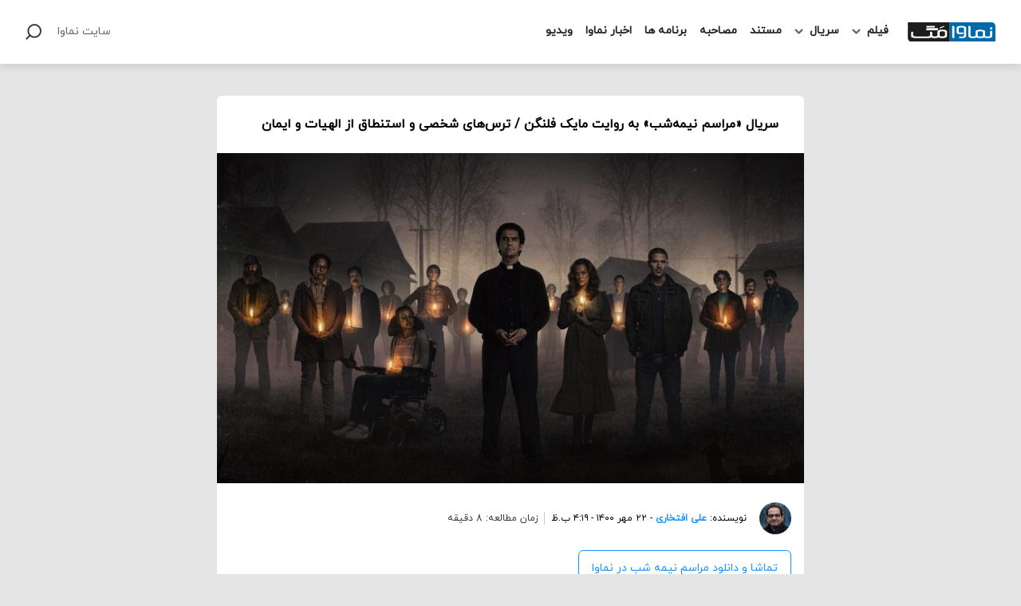

--- FILE ---
content_type: text/html; charset=UTF-8
request_url: https://www.namava.ir/mag/%D8%B3%D8%B1%DB%8C%D8%A7%D9%84-%D9%85%D8%B1%D8%A7%D8%B3%D9%85-%D9%86%DB%8C%D9%85%D9%87%E2%80%8C%D8%B4%D8%A8-%D8%A8%D9%87-%D8%B1%D9%88%D8%A7%DB%8C%D8%AA-%D9%85%D8%A7%DB%8C%DA%A9-%D9%81/
body_size: 18757
content:
<!DOCTYPE html><html lang="fa-IR" dir="rtl"><head><meta charset="UTF-8"><meta http-equiv="X-UA-Compatible" content="IE=edge"><meta name="viewport" content="width=device-width, initial-scale=1.0"><meta name='robots' content='index, follow, max-image-preview:large, max-snippet:-1, max-video-preview:-1' /><link media="all" href="https://www.namava.ir/mag/wp-content/cache/autoptimize/css/autoptimize_64dd6f5fd2ad03043464569756100c5e.css" rel="stylesheet" /><title>سریال «مراسم نیمه‌شب» به روایت مایک فلنگن / ترس‌های شخصی و استنطاق از الهیات و ایمان - بلاگ نماوا</title><meta name="description" content="مایک فلنگن که پیش‌از سریال مراسم نیمه شب در دو سریال «تسخیر در عمارت هیل» و «تسخیر در عمارت بلای» از شرلی جکسون و استیون کینگ اقتباس کرد." /><link rel="canonical" href="https://www.namava.ir/mag/سریال-مراسم-نیمه‌شب-به-روایت-مایک-ف/" /><meta property="og:locale" content="fa_IR" /><meta property="og:type" content="article" /><meta property="og:title" content="سریال «مراسم نیمه‌شب» به روایت مایک فلنگن / ترس‌های شخصی و استنطاق از الهیات و ایمان - بلاگ نماوا" /><meta property="og:description" content="مایک فلنگن که پیش‌از سریال مراسم نیمه شب در دو سریال «تسخیر در عمارت هیل» و «تسخیر در عمارت بلای» از شرلی جکسون و استیون کینگ اقتباس کرد." /><meta property="og:url" content="https://www.namava.ir/mag/سریال-مراسم-نیمه‌شب-به-روایت-مایک-ف/" /><meta property="og:site_name" content="بلاگ نماوا" /><meta property="article:published_time" content="2021-10-14T12:49:27+00:00" /><meta property="article:modified_time" content="2023-09-12T09:02:13+00:00" /><meta property="og:image" content="https://www.namava.ir/mag/wp-content/uploads/2021/10/Midnight-Mass-2021.jpg" /><meta property="og:image:width" content="1280" /><meta property="og:image:height" content="720" /><meta name="twitter:card" content="summary_large_image" /><meta name="twitter:label1" content="نوشته‌شده بدست" /><meta name="twitter:data1" content="علی افتخاری" /><meta name="twitter:label2" content="زمان تقریبی برای خواندن" /><meta name="twitter:data2" content="10 دقیقه" /> <script type="application/ld+json" class="yoast-schema-graph">{"@context":"https://schema.org","@graph":[{"@type":"WebSite","@id":"https://www.namava.ir/mag/#website","url":"https://www.namava.ir/mag/","name":"\u0628\u0644\u0627\u06af \u0646\u0645\u0627\u0648\u0627","description":"","potentialAction":[{"@type":"SearchAction","target":{"@type":"EntryPoint","urlTemplate":"https://www.namava.ir/mag/?s={search_term_string}"},"query-input":"required name=search_term_string"}],"inLanguage":"fa-IR"},{"@type":"ImageObject","@id":"https://www.namava.ir/mag/%d8%b3%d8%b1%db%8c%d8%a7%d9%84-%d9%85%d8%b1%d8%a7%d8%b3%d9%85-%d9%86%db%8c%d9%85%d9%87%e2%80%8c%d8%b4%d8%a8-%d8%a8%d9%87-%d8%b1%d9%88%d8%a7%db%8c%d8%aa-%d9%85%d8%a7%db%8c%da%a9-%d9%81/#primaryimage","inLanguage":"fa-IR","url":"https://www.namava.ir/mag/wp-content/uploads/2021/10/Midnight-Mass-2021.jpg","contentUrl":"https://www.namava.ir/mag/wp-content/uploads/2021/10/Midnight-Mass-2021.jpg","width":1280,"height":720},{"@type":"WebPage","@id":"https://www.namava.ir/mag/%d8%b3%d8%b1%db%8c%d8%a7%d9%84-%d9%85%d8%b1%d8%a7%d8%b3%d9%85-%d9%86%db%8c%d9%85%d9%87%e2%80%8c%d8%b4%d8%a8-%d8%a8%d9%87-%d8%b1%d9%88%d8%a7%db%8c%d8%aa-%d9%85%d8%a7%db%8c%da%a9-%d9%81/#webpage","url":"https://www.namava.ir/mag/%d8%b3%d8%b1%db%8c%d8%a7%d9%84-%d9%85%d8%b1%d8%a7%d8%b3%d9%85-%d9%86%db%8c%d9%85%d9%87%e2%80%8c%d8%b4%d8%a8-%d8%a8%d9%87-%d8%b1%d9%88%d8%a7%db%8c%d8%aa-%d9%85%d8%a7%db%8c%da%a9-%d9%81/","name":"\u0633\u0631\u06cc\u0627\u0644 \u00ab\u0645\u0631\u0627\u0633\u0645 \u0646\u06cc\u0645\u0647\u200c\u0634\u0628\u00bb \u0628\u0647 \u0631\u0648\u0627\u06cc\u062a \u0645\u0627\u06cc\u06a9 \u0641\u0644\u0646\u06af\u0646 / \u062a\u0631\u0633\u200c\u0647\u0627\u06cc \u0634\u062e\u0635\u06cc \u0648 \u0627\u0633\u062a\u0646\u0637\u0627\u0642 \u0627\u0632 \u0627\u0644\u0647\u06cc\u0627\u062a \u0648 \u0627\u06cc\u0645\u0627\u0646 - \u0628\u0644\u0627\u06af \u0646\u0645\u0627\u0648\u0627","isPartOf":{"@id":"https://www.namava.ir/mag/#website"},"primaryImageOfPage":{"@id":"https://www.namava.ir/mag/%d8%b3%d8%b1%db%8c%d8%a7%d9%84-%d9%85%d8%b1%d8%a7%d8%b3%d9%85-%d9%86%db%8c%d9%85%d9%87%e2%80%8c%d8%b4%d8%a8-%d8%a8%d9%87-%d8%b1%d9%88%d8%a7%db%8c%d8%aa-%d9%85%d8%a7%db%8c%da%a9-%d9%81/#primaryimage"},"datePublished":"2021-10-14T12:49:27+00:00","dateModified":"2023-09-12T09:02:13+00:00","author":{"@id":"https://www.namava.ir/mag/#/schema/person/59efd44e4452d1d32bccc0ae54548d6c"},"description":"\u0645\u0627\u06cc\u06a9 \u0641\u0644\u0646\u06af\u0646 \u06a9\u0647 \u067e\u06cc\u0634\u200c\u0627\u0632 \u0633\u0631\u06cc\u0627\u0644 \u0645\u0631\u0627\u0633\u0645 \u0646\u06cc\u0645\u0647 \u0634\u0628 \u062f\u0631 \u062f\u0648 \u0633\u0631\u06cc\u0627\u0644 \u00ab\u062a\u0633\u062e\u06cc\u0631 \u062f\u0631 \u0639\u0645\u0627\u0631\u062a \u0647\u06cc\u0644\u00bb \u0648 \u00ab\u062a\u0633\u062e\u06cc\u0631 \u062f\u0631 \u0639\u0645\u0627\u0631\u062a \u0628\u0644\u0627\u06cc\u00bb \u0627\u0632 \u0634\u0631\u0644\u06cc \u062c\u06a9\u0633\u0648\u0646 \u0648 \u0627\u0633\u062a\u06cc\u0648\u0646 \u06a9\u06cc\u0646\u06af \u0627\u0642\u062a\u0628\u0627\u0633 \u06a9\u0631\u062f.","breadcrumb":{"@id":"https://www.namava.ir/mag/%d8%b3%d8%b1%db%8c%d8%a7%d9%84-%d9%85%d8%b1%d8%a7%d8%b3%d9%85-%d9%86%db%8c%d9%85%d9%87%e2%80%8c%d8%b4%d8%a8-%d8%a8%d9%87-%d8%b1%d9%88%d8%a7%db%8c%d8%aa-%d9%85%d8%a7%db%8c%da%a9-%d9%81/#breadcrumb"},"inLanguage":"fa-IR","potentialAction":[{"@type":"ReadAction","target":["https://www.namava.ir/mag/%d8%b3%d8%b1%db%8c%d8%a7%d9%84-%d9%85%d8%b1%d8%a7%d8%b3%d9%85-%d9%86%db%8c%d9%85%d9%87%e2%80%8c%d8%b4%d8%a8-%d8%a8%d9%87-%d8%b1%d9%88%d8%a7%db%8c%d8%aa-%d9%85%d8%a7%db%8c%da%a9-%d9%81/"]}]},{"@type":"BreadcrumbList","@id":"https://www.namava.ir/mag/%d8%b3%d8%b1%db%8c%d8%a7%d9%84-%d9%85%d8%b1%d8%a7%d8%b3%d9%85-%d9%86%db%8c%d9%85%d9%87%e2%80%8c%d8%b4%d8%a8-%d8%a8%d9%87-%d8%b1%d9%88%d8%a7%db%8c%d8%aa-%d9%85%d8%a7%db%8c%da%a9-%d9%81/#breadcrumb","itemListElement":[{"@type":"ListItem","position":1,"name":"\u062e\u0627\u0646\u0647","item":"https://www.namava.ir/mag/"},{"@type":"ListItem","position":2,"name":"\u0633\u0631\u06cc\u0627\u0644 \u00ab\u0645\u0631\u0627\u0633\u0645 \u0646\u06cc\u0645\u0647\u200c\u0634\u0628\u00bb \u0628\u0647 \u0631\u0648\u0627\u06cc\u062a \u0645\u0627\u06cc\u06a9 \u0641\u0644\u0646\u06af\u0646 / \u062a\u0631\u0633\u200c\u0647\u0627\u06cc \u0634\u062e\u0635\u06cc \u0648 \u0627\u0633\u062a\u0646\u0637\u0627\u0642 \u0627\u0632 \u0627\u0644\u0647\u06cc\u0627\u062a \u0648 \u0627\u06cc\u0645\u0627\u0646"}]},{"@type":"Person","@id":"https://www.namava.ir/mag/#/schema/person/59efd44e4452d1d32bccc0ae54548d6c","name":"\u0639\u0644\u06cc \u0627\u0641\u062a\u062e\u0627\u0631\u06cc","image":{"@type":"ImageObject","@id":"https://www.namava.ir/mag/#personlogo","inLanguage":"fa-IR","url":"https://www.namava.ir/mag/wp-content/uploads/2021/04/Ali-Eftekhari-150x150.jpg","contentUrl":"https://www.namava.ir/mag/wp-content/uploads/2021/04/Ali-Eftekhari-150x150.jpg","caption":"\u0639\u0644\u06cc \u0627\u0641\u062a\u062e\u0627\u0631\u06cc"},"url":"https://www.namava.ir/mag/author/k-kassirian/"}]}</script> <link rel='dns-prefetch' href='//www.google.com' /><link rel="alternate" type="application/rss+xml" title="بلاگ نماوا &raquo; خوراک" href="https://www.namava.ir/mag/feed/" /><link rel="alternate" type="application/rss+xml" title="بلاگ نماوا &raquo; خوراک دیدگاه‌ها" href="https://www.namava.ir/mag/comments/feed/" /><link rel="alternate" type="application/rss+xml" title="بلاگ نماوا &raquo; سریال «مراسم نیمه‌شب» به روایت مایک فلنگن / ترس‌های شخصی و استنطاق از الهیات و ایمان خوراک دیدگاه‌ها" href="https://www.namava.ir/mag/%d8%b3%d8%b1%db%8c%d8%a7%d9%84-%d9%85%d8%b1%d8%a7%d8%b3%d9%85-%d9%86%db%8c%d9%85%d9%87%e2%80%8c%d8%b4%d8%a8-%d8%a8%d9%87-%d8%b1%d9%88%d8%a7%db%8c%d8%aa-%d9%85%d8%a7%db%8c%da%a9-%d9%81/feed/" /><link rel='stylesheet' id='dashicons-css'  href='https://www.namava.ir/mag/wp-includes/css/dashicons.min.css' type='text/css' media='all' /> <script type='text/javascript' src='https://www.namava.ir/mag/wp-includes/js/jquery/jquery.min.js' id='jquery-core-js'></script> <link rel="https://api.w.org/" href="https://www.namava.ir/mag/wp-json/" /><link rel="alternate" type="application/json" href="https://www.namava.ir/mag/wp-json/wp/v2/posts/68908" /><link rel="EditURI" type="application/rsd+xml" title="RSD" href="https://www.namava.ir/mag/xmlrpc.php?rsd" /><link rel="wlwmanifest" type="application/wlwmanifest+xml" href="https://www.namava.ir/mag/wp-includes/wlwmanifest.xml" /><link rel='shortlink' href='https://www.namava.ir/mag/?p=68908' /><link rel="alternate" type="application/json+oembed" href="https://www.namava.ir/mag/wp-json/oembed/1.0/embed?url=https%3A%2F%2Fwww.namava.ir%2Fmag%2F%25d8%25b3%25d8%25b1%25db%258c%25d8%25a7%25d9%2584-%25d9%2585%25d8%25b1%25d8%25a7%25d8%25b3%25d9%2585-%25d9%2586%25db%258c%25d9%2585%25d9%2587%25e2%2580%258c%25d8%25b4%25d8%25a8-%25d8%25a8%25d9%2587-%25d8%25b1%25d9%2588%25d8%25a7%25db%258c%25d8%25aa-%25d9%2585%25d8%25a7%25db%258c%25da%25a9-%25d9%2581%2F" /><link rel="alternate" type="text/xml+oembed" href="https://www.namava.ir/mag/wp-json/oembed/1.0/embed?url=https%3A%2F%2Fwww.namava.ir%2Fmag%2F%25d8%25b3%25d8%25b1%25db%258c%25d8%25a7%25d9%2584-%25d9%2585%25d8%25b1%25d8%25a7%25d8%25b3%25d9%2585-%25d9%2586%25db%258c%25d9%2585%25d9%2587%25e2%2580%258c%25d8%25b4%25d8%25a8-%25d8%25a8%25d9%2587-%25d8%25b1%25d9%2588%25d8%25a7%25db%258c%25d8%25aa-%25d9%2585%25d8%25a7%25db%258c%25da%25a9-%25d9%2581%2F&#038;format=xml" />  <script async src="https://www.googletagmanager.com/gtag/js?id=UA-107442781-2"></script> <script>window.dataLayer = window.dataLayer || [];
	  function gtag(){dataLayer.push(arguments);}
	  gtag('js', new Date());

	  gtag('config', 'UA-107442781-2');</script>    <script type="text/javascript">(function(c,l,a,r,i,t,y){
        c[a]=c[a]||function(){(c[a].q=c[a].q||[]).push(arguments)};
        t=l.createElement(r);t.async=1;t.src="https://www.clarity.ms/tag/"+i;
        y=l.getElementsByTagName(r)[0];y.parentNode.insertBefore(t,y);
        })(window, document, "clarity", "script", "jby5owdnjz");</script>    <script>var _NAMAVA_MAG = {
            website_url: "https://www.namava.ir/mag",
        };</script> </head><body class="rtl post-template-default single single-post postid-68908 single-format-standard"><div id="overaly"></div><header class="Header"><div class="container"><div class="wrapper flex ac"> <button class="mobile-navigation-button"></button> <a class="logo" title="بلاگ نماوا" href="https://www.namava.ir/mag"> <noscript><img class="block" src="https://www.namava.ir/mag/wp-content/themes/namavamagazine-1/assets/images/namavamag-logo.svg" alt="بلاگ نماوا" width="186" height="40" /></noscript><img class="lazyload block" src='data:image/svg+xml,%3Csvg%20xmlns=%22http://www.w3.org/2000/svg%22%20viewBox=%220%200%20186%2040%22%3E%3C/svg%3E' data-src="https://www.namava.ir/mag/wp-content/themes/namavamagazine-1/assets/images/namavamag-logo.svg" alt="بلاگ نماوا" width="186" height="40" /> </a><div class="Navigation" id="navigation"><div class="mobile-heading ac"> <button class="mobile-navigation-button"></button> <a class="logo" title="بلاگ نماوا" href="https://www.namava.ir/mag"> <noscript><img class="block" src="https://www.namava.ir/mag/wp-content/themes/namavamagazine-1/assets/images/namavamag-logo.svg" alt="بلاگ نماوا" width="186" height="40" /></noscript><img class="lazyload block" src='data:image/svg+xml,%3Csvg%20xmlns=%22http://www.w3.org/2000/svg%22%20viewBox=%220%200%20186%2040%22%3E%3C/svg%3E' data-src="https://www.namava.ir/mag/wp-content/themes/namavamagazine-1/assets/images/namavamag-logo.svg" alt="بلاگ نماوا" width="186" height="40" /> </a></div><ul id="menu-footer-menu" class="nav"><li id="menu-item-80939" class="menu-item menu-item-type-custom menu-item-object-custom menu-item-has-children menu-item-80939"><a href="#">فیلم</a><ul class="sub-menu"><li id="menu-item-80940" class="menu-item menu-item-type-taxonomy menu-item-object-category menu-item-80940"><a href="https://www.namava.ir/mag/category/iranian-movie/">فیلم ایرانی</a></li><li id="menu-item-80941" class="menu-item menu-item-type-taxonomy menu-item-object-category menu-item-80941"><a href="https://www.namava.ir/mag/category/foreign-movie/">فیلم خارجی</a></li></ul></li><li id="menu-item-80942" class="menu-item menu-item-type-custom menu-item-object-custom menu-item-has-children menu-item-80942"><a href="#">سریال</a><ul class="sub-menu"><li id="menu-item-80943" class="menu-item menu-item-type-taxonomy menu-item-object-category menu-item-80943"><a href="https://www.namava.ir/mag/category/iranian-series/">سریال ایرانی</a></li><li id="menu-item-80944" class="menu-item menu-item-type-taxonomy menu-item-object-category current-post-ancestor menu-item-80944"><a href="https://www.namava.ir/mag/category/foreign-series/">سریال خارجی</a></li></ul></li><li id="menu-item-80945" class="menu-item menu-item-type-taxonomy menu-item-object-category menu-item-80945"><a href="https://www.namava.ir/mag/category/documentary/">مستند</a></li><li id="menu-item-80946" class="menu-item menu-item-type-taxonomy menu-item-object-category current-post-ancestor menu-item-80946"><a href="https://www.namava.ir/mag/category/interview/">مصاحبه</a></li><li id="menu-item-80947" class="menu-item menu-item-type-taxonomy menu-item-object-category menu-item-80947"><a href="https://www.namava.ir/mag/category/content/">برنامه ها</a></li><li id="menu-item-80948" class="menu-item menu-item-type-taxonomy menu-item-object-category menu-item-80948"><a href="https://www.namava.ir/mag/category/namava-news/">اخبار نماوا</a></li><li id="menu-item-80949" class="menu-item menu-item-type-taxonomy menu-item-object-category menu-item-80949"><a href="https://www.namava.ir/mag/category/video/">ویدیو</a></li></ul></div><div class="left flex ac"> <a class="namava" title="سایت نماوا" target="_blank" href="https://www.namava.ir/">سایت نماوا</a> <a class="search" title="جستجو" href="https://www.namava.ir/mag/?s="></a></div></div></div></header><main class="content"><section class="SinglePost__Content"><div class="wrapper"><article class="box flex-column"><h1 class="title">سریال «مراسم نیمه‌شب» به روایت مایک فلنگن / ترس‌های شخصی و استنطاق از الهیات و ایمان</h1> <noscript><img width="800" height="450" src="https://www.namava.ir/mag/wp-content/uploads/2021/10/Midnight-Mass-2021-800x450.jpg" class="attachment-medium-thumb size-medium-thumb wp-post-image" alt="" srcset="https://www.namava.ir/mag/wp-content/uploads/2021/10/Midnight-Mass-2021-800x450.jpg 800w, https://www.namava.ir/mag/wp-content/uploads/2021/10/Midnight-Mass-2021-300x169.jpg 300w, https://www.namava.ir/mag/wp-content/uploads/2021/10/Midnight-Mass-2021-1024x576.jpg 1024w, https://www.namava.ir/mag/wp-content/uploads/2021/10/Midnight-Mass-2021-768x432.jpg 768w, https://www.namava.ir/mag/wp-content/uploads/2021/10/Midnight-Mass-2021-1200x675.jpg 1200w, https://www.namava.ir/mag/wp-content/uploads/2021/10/Midnight-Mass-2021-400x225.jpg 400w, https://www.namava.ir/mag/wp-content/uploads/2021/10/Midnight-Mass-2021.jpg 1280w" sizes="(max-width: 800px) 100vw, 800px" /></noscript><img width="800" height="450" src='data:image/svg+xml,%3Csvg%20xmlns=%22http://www.w3.org/2000/svg%22%20viewBox=%220%200%20800%20450%22%3E%3C/svg%3E' data-src="https://www.namava.ir/mag/wp-content/uploads/2021/10/Midnight-Mass-2021-800x450.jpg" class="lazyload attachment-medium-thumb size-medium-thumb wp-post-image" alt="" data-srcset="https://www.namava.ir/mag/wp-content/uploads/2021/10/Midnight-Mass-2021-800x450.jpg 800w, https://www.namava.ir/mag/wp-content/uploads/2021/10/Midnight-Mass-2021-300x169.jpg 300w, https://www.namava.ir/mag/wp-content/uploads/2021/10/Midnight-Mass-2021-1024x576.jpg 1024w, https://www.namava.ir/mag/wp-content/uploads/2021/10/Midnight-Mass-2021-768x432.jpg 768w, https://www.namava.ir/mag/wp-content/uploads/2021/10/Midnight-Mass-2021-1200x675.jpg 1200w, https://www.namava.ir/mag/wp-content/uploads/2021/10/Midnight-Mass-2021-400x225.jpg 400w, https://www.namava.ir/mag/wp-content/uploads/2021/10/Midnight-Mass-2021.jpg 1280w" data-sizes="(max-width: 800px) 100vw, 800px" /><div class="inner"><div class="metas flex ac"><div class="author flex ac"> <a
 href="https://www.namava.ir/mag/author/ali.eftekhari/"
 title="علی افتخاری"
 class="flex"
 > <noscript><img
 class="author-image"
 src="https://www.namava.ir/mag/wp-content/uploads/2022/10/ali-eftekhari-e1666022634163-150x150.jpg"
 alt="علی افتخاری"
 width="150"
 height="150"
 ></noscript><img
 class="lazyload author-image"
 src='data:image/svg+xml,%3Csvg%20xmlns=%22http://www.w3.org/2000/svg%22%20viewBox=%220%200%20150%20150%22%3E%3C/svg%3E' data-src="https://www.namava.ir/mag/wp-content/uploads/2022/10/ali-eftekhari-e1666022634163-150x150.jpg"
 alt="علی افتخاری"
 width="150"
 height="150"
 > </a><div class="author-name"> <span class="key">نویسنده:</span> <a
 href="https://www.namava.ir/mag/author/ali.eftekhari/"
 title="علی افتخاری"
 > <span class="value"> علی افتخاری </span> </a></div></div><div class="datetime"> -
 ۲۲ مهر ۱۴۰۰                        -
 ۴:۱۹ ب.ظ</div><div class="readtime flex ac"> زمان مطالعه: 
 8                            دقیقه</div></div> <a class="movie-button" target="_blank" href="https://www.namava.ir/series/117959-مراسم_نیمه_شب">تماشا و دانلود مراسم نیمه شب در نماوا</a><div class="post-content"><p><strong>مجله نماوا، ترجمه: علی افتخاری</strong></p><h2>سریال مراسم نیمه شب</h2><p><a rel="noreferrer noopener" href="https://www.namava.ir/person-18152-mike_flanagan" target="_blank">مایک فلنگن</a>، نویسنده و کارگردان بیشتر به خاطر اقتباس از آثار <a rel="noreferrer noopener" href="https://www.namava.ir/person-18151-shirley_jackson" target="_blank">شرلی جکسون</a> («<a rel="noreferrer noopener" href="https://www.namava.ir/series/18154-%D8%AA%D8%B3%D8%AE%DB%8C%D8%B1_%D8%AF%D8%B1_%D8%B9%D9%85%D8%A7%D8%B1%D8%AA_%D9%87%DB%8C%D9%84" target="_blank">تسخیر در عمارت هیل</a>»)، هنری جیمز («<a rel="noreferrer noopener" href="https://www.namava.ir/series/75291-%D8%AA%D8%B3%D8%AE%DB%8C%D8%B1_%D8%AF%D8%B1_%D8%B9%D9%85%D8%A7%D8%B1%D8%AA_%D8%A8%D9%84%D8%A7%DB%8C" target="_blank">تسخیر در عمارت بلای</a>») و استیون کینگ («بازی جرالد»، «<a href="https://www.namava.ir/movie/35394-%D8%AF%DA%A9%D8%AA%D8%B1_%D8%A7%D8%B3%D9%84%DB%8C%D9%BE" target="_blank" rel="noreferrer noopener">دکتر اسلیپ</a>») شناخته شده است، اما فضای ترسناک تازه‌ترین پروژه او، <a rel="noreferrer noopener" href="https://www.namava.ir/series/117959-%D9%85%D8%B1%D8%A7%D8%B3%D9%85_%D9%86%DB%8C%D9%85%D9%87_%D8%B4%D8%A8" target="_blank">«مراسم نیمه‌شب»‌</a> یا «عشاء ربانی نیمه‌شب» (Midnight Mass)، یک سریال کوتاه هفت اپیزودی که ۲۴ سپتامبر ۲۰۲۱ در نتفلیکس پخش شد، کار خودش است.</p><p>و این شامل دل‌نگرانی ناشی از نویسنده بودن است، نه یک اقتباس‌کننده. فلنگن در مصاحبه‌ای تصویری از لس آنجلس می‌گوید: «حالا دیگر جایی برای مخفی شدن ندارم. پشت استفن کینگ یک مکان عالی برای مخفی شدن است. این یکی خیلی ترسناک‌تر است.»</p><p>فلنگن ۴۳ ساله به خاطر چیزی که می‌توان آن را «وحشت انسانی» نامید، معروف شده است. فراتر از غول‌ها و مورمورها، بیشتر کارهای او بر درام خانوادگی عمیق تمرکز دارد، مملو از مبارزه شخصیت‌های آسیب‌دیده‌ با وحشت روزمره پدر و مادر بودن، ​​شریک زندگی بودن، انسان بودن.</p><figure class="wp-block-image size-large"><noscript><img width="1024" height="576" src="https://www.namava.ir/mag/wp-content/uploads/2021/10/In-“Midnight-Mass”-strange-things-start-happening-after-a-young-priest-comes-to-an-isolated-island-community.-1024x576.jpg" alt="سریال مراسم نیمه شب" class="wp-image-68913" srcset="https://www.namava.ir/mag/wp-content/uploads/2021/10/In-“Midnight-Mass”-strange-things-start-happening-after-a-young-priest-comes-to-an-isolated-island-community.-1024x576.jpg 1024w, https://www.namava.ir/mag/wp-content/uploads/2021/10/In-“Midnight-Mass”-strange-things-start-happening-after-a-young-priest-comes-to-an-isolated-island-community.-300x169.jpg 300w, https://www.namava.ir/mag/wp-content/uploads/2021/10/In-“Midnight-Mass”-strange-things-start-happening-after-a-young-priest-comes-to-an-isolated-island-community.-768x432.jpg 768w, https://www.namava.ir/mag/wp-content/uploads/2021/10/In-“Midnight-Mass”-strange-things-start-happening-after-a-young-priest-comes-to-an-isolated-island-community.-1200x675.jpg 1200w, https://www.namava.ir/mag/wp-content/uploads/2021/10/In-“Midnight-Mass”-strange-things-start-happening-after-a-young-priest-comes-to-an-isolated-island-community.-800x450.jpg 800w, https://www.namava.ir/mag/wp-content/uploads/2021/10/In-“Midnight-Mass”-strange-things-start-happening-after-a-young-priest-comes-to-an-isolated-island-community.-400x225.jpg 400w, https://www.namava.ir/mag/wp-content/uploads/2021/10/In-“Midnight-Mass”-strange-things-start-happening-after-a-young-priest-comes-to-an-isolated-island-community..jpg 1280w" sizes="(max-width: 1024px) 100vw, 1024px" /></noscript><img width="1024" height="576" src='data:image/svg+xml,%3Csvg%20xmlns=%22http://www.w3.org/2000/svg%22%20viewBox=%220%200%201024%20576%22%3E%3C/svg%3E' data-src="https://www.namava.ir/mag/wp-content/uploads/2021/10/In-“Midnight-Mass”-strange-things-start-happening-after-a-young-priest-comes-to-an-isolated-island-community.-1024x576.jpg" alt="سریال مراسم نیمه شب" class="lazyload wp-image-68913" data-srcset="https://www.namava.ir/mag/wp-content/uploads/2021/10/In-“Midnight-Mass”-strange-things-start-happening-after-a-young-priest-comes-to-an-isolated-island-community.-1024x576.jpg 1024w, https://www.namava.ir/mag/wp-content/uploads/2021/10/In-“Midnight-Mass”-strange-things-start-happening-after-a-young-priest-comes-to-an-isolated-island-community.-300x169.jpg 300w, https://www.namava.ir/mag/wp-content/uploads/2021/10/In-“Midnight-Mass”-strange-things-start-happening-after-a-young-priest-comes-to-an-isolated-island-community.-768x432.jpg 768w, https://www.namava.ir/mag/wp-content/uploads/2021/10/In-“Midnight-Mass”-strange-things-start-happening-after-a-young-priest-comes-to-an-isolated-island-community.-1200x675.jpg 1200w, https://www.namava.ir/mag/wp-content/uploads/2021/10/In-“Midnight-Mass”-strange-things-start-happening-after-a-young-priest-comes-to-an-isolated-island-community.-800x450.jpg 800w, https://www.namava.ir/mag/wp-content/uploads/2021/10/In-“Midnight-Mass”-strange-things-start-happening-after-a-young-priest-comes-to-an-isolated-island-community.-400x225.jpg 400w, https://www.namava.ir/mag/wp-content/uploads/2021/10/In-“Midnight-Mass”-strange-things-start-happening-after-a-young-priest-comes-to-an-isolated-island-community..jpg 1280w" data-sizes="(max-width: 1024px) 100vw, 1024px" /></figure><p>گاهی اوقات طرفداران به‌مراتب سادومازوخیست این ژانر، پایان سریال‌ها و فیلم‌های او را که با کمی آرامش برای شخصیت‌های رنج‌دیده همراه است، مسخره می‌کنند، اما فلنگن، درحالی‌که هرگز در مصرف سوخت کابوس صرفه‌جویی نمی‌کند، معتقد است که وحشت می‌تواند چیزی عمیق‌تر ارائه دهد.</p><p>او می‌گوید: «وحشت به ما فرصت می‌دهد به‌عنوان یک جامعه یا فرد، واقعاً به خودمان و چیزهایی که ما را می‌ترساند و ناراحت می‌کند، نگاه کنیم. وحشت فوق‌العاده قدرتمند است.»</p><p>«تسخیر در عمارت هیل» با تجربیات خود فلنگن درمورد مرگ در خانواده بزرگش، ازجمله تصاویر خاص از زندگی‌ خود، آکنده بود، اما به گفته او، «مراسم نیمه‌شب» شخصی‌ترین کارش تابه‌حال است &#8211; سریال از برخی دائمی‌ترین وابستگی‌های عاطفی او و همچنین تجربیاتش از دین و اعتیاد الهام گرفته است.</p><figure class="wp-block-image size-large"><noscript><img width="1024" height="576" src="https://www.namava.ir/mag/wp-content/uploads/2021/10/Zach-Gilford-center-stars-in-“Midnight-Mass”-as-a-spiritual-seeker-ex-con-1024x576.jpg" alt="سریال مراسم نیمه شب - زک گیلفورد" class="wp-image-68919" srcset="https://www.namava.ir/mag/wp-content/uploads/2021/10/Zach-Gilford-center-stars-in-“Midnight-Mass”-as-a-spiritual-seeker-ex-con-1024x576.jpg 1024w, https://www.namava.ir/mag/wp-content/uploads/2021/10/Zach-Gilford-center-stars-in-“Midnight-Mass”-as-a-spiritual-seeker-ex-con-300x169.jpg 300w, https://www.namava.ir/mag/wp-content/uploads/2021/10/Zach-Gilford-center-stars-in-“Midnight-Mass”-as-a-spiritual-seeker-ex-con-768x432.jpg 768w, https://www.namava.ir/mag/wp-content/uploads/2021/10/Zach-Gilford-center-stars-in-“Midnight-Mass”-as-a-spiritual-seeker-ex-con-1200x675.jpg 1200w, https://www.namava.ir/mag/wp-content/uploads/2021/10/Zach-Gilford-center-stars-in-“Midnight-Mass”-as-a-spiritual-seeker-ex-con-800x450.jpg 800w, https://www.namava.ir/mag/wp-content/uploads/2021/10/Zach-Gilford-center-stars-in-“Midnight-Mass”-as-a-spiritual-seeker-ex-con-400x225.jpg 400w, https://www.namava.ir/mag/wp-content/uploads/2021/10/Zach-Gilford-center-stars-in-“Midnight-Mass”-as-a-spiritual-seeker-ex-con.jpg 1280w" sizes="(max-width: 1024px) 100vw, 1024px" /></noscript><img width="1024" height="576" src='data:image/svg+xml,%3Csvg%20xmlns=%22http://www.w3.org/2000/svg%22%20viewBox=%220%200%201024%20576%22%3E%3C/svg%3E' data-src="https://www.namava.ir/mag/wp-content/uploads/2021/10/Zach-Gilford-center-stars-in-“Midnight-Mass”-as-a-spiritual-seeker-ex-con-1024x576.jpg" alt="سریال مراسم نیمه شب - زک گیلفورد" class="lazyload wp-image-68919" data-srcset="https://www.namava.ir/mag/wp-content/uploads/2021/10/Zach-Gilford-center-stars-in-“Midnight-Mass”-as-a-spiritual-seeker-ex-con-1024x576.jpg 1024w, https://www.namava.ir/mag/wp-content/uploads/2021/10/Zach-Gilford-center-stars-in-“Midnight-Mass”-as-a-spiritual-seeker-ex-con-300x169.jpg 300w, https://www.namava.ir/mag/wp-content/uploads/2021/10/Zach-Gilford-center-stars-in-“Midnight-Mass”-as-a-spiritual-seeker-ex-con-768x432.jpg 768w, https://www.namava.ir/mag/wp-content/uploads/2021/10/Zach-Gilford-center-stars-in-“Midnight-Mass”-as-a-spiritual-seeker-ex-con-1200x675.jpg 1200w, https://www.namava.ir/mag/wp-content/uploads/2021/10/Zach-Gilford-center-stars-in-“Midnight-Mass”-as-a-spiritual-seeker-ex-con-800x450.jpg 800w, https://www.namava.ir/mag/wp-content/uploads/2021/10/Zach-Gilford-center-stars-in-“Midnight-Mass”-as-a-spiritual-seeker-ex-con-400x225.jpg 400w, https://www.namava.ir/mag/wp-content/uploads/2021/10/Zach-Gilford-center-stars-in-“Midnight-Mass”-as-a-spiritual-seeker-ex-con.jpg 1280w" data-sizes="(max-width: 1024px) 100vw, 1024px" /><figcaption><strong>زک گیلفورد</strong></figcaption></figure><p>«مراسم نیمه‌شب» با یک مرد جوان و پس از یک تصادف رانندگی وحشتناک آغاز می‌شود. رایلی فلین (<a href="https://www.namava.ir/person-76755-zach_gilford" target="_blank" rel="noreferrer noopener">زک گیلفورد</a>)، پس‌ازآن سال‌ها جستجوی خدا در زندان &#8211; نه‌تنها در انجیل بلکه در هر متن مقدسی که می‌تواند دست خود را روی آن بگذارد &#8211; به خانه دوران کودکی خود در جزیره‌ای دورافتاده بازمی‌گردد تا با خانواده‌اش بماند. کمی بعد، به دنبال ورود یک کشیش جوان با لباس‌های جین و ظاهری امروزی (همیش لینکلیتر)، اتفاقات عجیبی شروع به رخ دادن می‌کند؛ برخی به نظر هدیه‌ای از سوی خداوند مهربان است؛ برخی دیگر نه. درهرحال، به نظر می‌رسد یک قدرت برتر علاقه زیادی به امور دنیوی پیدا کرده است.</p><p>درست است: فلنگن پس از اقتباس‌های موفق از جکسون، جیمز و کینگ، حالا خدا را منبع اقتباس قرار داده است.</p><p>در نگاه اول، جامعه‌ی جزیره آرام سریال، به نظر از عمارت‌های ترسناک دو سریال «تسخیر در عمارت هیل» و «تسخیر در عمارت بلای» خیلی دور است. درواقع، «مراسم نیمه‌شب» &#8211; که تعدادی از بازیگران آن دو سریال شامل هنری توماس و کیت سیگل، همسر فلنگن نیز در آن بازی می‌کنند &#8211; در استنطاق از الهیات و ایمان، به بسیاری از دل‌مشغولی‌های دو سریال «تسخیر» متوسل می‌شود.</p><figure class="wp-block-image size-large"><noscript><img width="691" height="1024" src="https://www.namava.ir/mag/wp-content/uploads/2021/10/Midnight-Mass-20211-1-691x1024.jpg" alt="سریال مراسم نیمه شب" class="wp-image-68925" srcset="https://www.namava.ir/mag/wp-content/uploads/2021/10/Midnight-Mass-20211-1-691x1024.jpg 691w, https://www.namava.ir/mag/wp-content/uploads/2021/10/Midnight-Mass-20211-1-202x300.jpg 202w, https://www.namava.ir/mag/wp-content/uploads/2021/10/Midnight-Mass-20211-1-768x1138.jpg 768w, https://www.namava.ir/mag/wp-content/uploads/2021/10/Midnight-Mass-20211-1.jpg 780w" sizes="(max-width: 691px) 100vw, 691px" /></noscript><img width="691" height="1024" src='data:image/svg+xml,%3Csvg%20xmlns=%22http://www.w3.org/2000/svg%22%20viewBox=%220%200%20691%201024%22%3E%3C/svg%3E' data-src="https://www.namava.ir/mag/wp-content/uploads/2021/10/Midnight-Mass-20211-1-691x1024.jpg" alt="سریال مراسم نیمه شب" class="lazyload wp-image-68925" data-srcset="https://www.namava.ir/mag/wp-content/uploads/2021/10/Midnight-Mass-20211-1-691x1024.jpg 691w, https://www.namava.ir/mag/wp-content/uploads/2021/10/Midnight-Mass-20211-1-202x300.jpg 202w, https://www.namava.ir/mag/wp-content/uploads/2021/10/Midnight-Mass-20211-1-768x1138.jpg 768w, https://www.namava.ir/mag/wp-content/uploads/2021/10/Midnight-Mass-20211-1.jpg 780w" data-sizes="(max-width: 691px) 100vw, 691px" /></figure><p>فلنگن می‌گوید: «وقتی درمورد زندگی پس از مرگ و روح صحبت می‌کنید، درمورد ارواح صحبت می‌کنید. ما به‌ناچار جذب این ایده می‌شویم که مرگ برای ما پایان نیست و افرادی را که از دست داده‌ایم دوباره خواهیم دید. این ایده یکی از چیزهایی است که در وهله اول من را به وحشت علاقه‌مند کرد و این به همان اندازه پشت ادیان ما قرار دارد که پشت ادبیات وحشت ما است.»</p><p>او ایده «مراسم نیمه‌شب» به‌عنوان یک سریال تلویزیونی را اولین بار در سال ۲۰۱۴ مطرح کرد. فلنگن می‌گوید: «همه ازجمله نتفلیکس آن را به هم پاس می‌دادند.» این داستان قبل از آن، یک فیلمنامه سینمایی ناتمام بود و پیش از آن نیز قرار بود یک رمان باشد. «مراسم نیمه‌شب» در دو فیلم‌ فلنگن، «سکوت» و «بازی جرالد» به‌عنوان یک کتاب در پس‌زمینه استفاده شد. در طول سال‌ها، این روش او برای زنده نگه‌داشتن ایده‌اش بود. (او به اعضای کنجکاو گروه فیلمسازی می‌گفت: «این بهترین پروژه‌ای است که هرگز نمی‌سازم.»)</p><p>اما ریشه‌های سریال خیلی فراتر می‌رود؛ درواقع بازتاب تجربیات خود فلنگن است، وقتی پس‌ازآنچه او «یک تربیت سالم کاتولیک» توصیف می‌کند &#8211; ازجمله ۱۲ سال فعالیت به‌عنوان خادم کلیسا &#8211; بالاخره انجیل را خواند و احساس کرد که ناگهان چشم‌هایش به روی حقایق باز شده است.</p><figure class="wp-block-image size-large"><noscript><img width="1024" height="772" src="https://www.namava.ir/mag/wp-content/uploads/2021/10/Flanagan-in-his-home-in-Los-Angeles-1024x772.jpg" alt="سریال مراسم نیمه شب - مایک فلنگن" class="wp-image-68910" srcset="https://www.namava.ir/mag/wp-content/uploads/2021/10/Flanagan-in-his-home-in-Los-Angeles-1024x772.jpg 1024w, https://www.namava.ir/mag/wp-content/uploads/2021/10/Flanagan-in-his-home-in-Los-Angeles-300x226.jpg 300w, https://www.namava.ir/mag/wp-content/uploads/2021/10/Flanagan-in-his-home-in-Los-Angeles-768x579.jpg 768w, https://www.namava.ir/mag/wp-content/uploads/2021/10/Flanagan-in-his-home-in-Los-Angeles.jpg 1280w" sizes="(max-width: 1024px) 100vw, 1024px" /></noscript><img width="1024" height="772" src='data:image/svg+xml,%3Csvg%20xmlns=%22http://www.w3.org/2000/svg%22%20viewBox=%220%200%201024%20772%22%3E%3C/svg%3E' data-src="https://www.namava.ir/mag/wp-content/uploads/2021/10/Flanagan-in-his-home-in-Los-Angeles-1024x772.jpg" alt="سریال مراسم نیمه شب - مایک فلنگن" class="lazyload wp-image-68910" data-srcset="https://www.namava.ir/mag/wp-content/uploads/2021/10/Flanagan-in-his-home-in-Los-Angeles-1024x772.jpg 1024w, https://www.namava.ir/mag/wp-content/uploads/2021/10/Flanagan-in-his-home-in-Los-Angeles-300x226.jpg 300w, https://www.namava.ir/mag/wp-content/uploads/2021/10/Flanagan-in-his-home-in-Los-Angeles-768x579.jpg 768w, https://www.namava.ir/mag/wp-content/uploads/2021/10/Flanagan-in-his-home-in-Los-Angeles.jpg 1280w" data-sizes="(max-width: 1024px) 100vw, 1024px" /><figcaption><strong>مایک فلنگن</strong></figcaption></figure><p>او می‌گوید: «شوکه شده بودم، برای اولین بار فهمیدم واقعاً چه کتاب عجیبی است. ایده‌های زیادی در آن است که قبلاً هرگز در کلیسا نشنیده بودم و خشونت خدای عهد عتیق وحشتناک است! قتل عام نوزادان و غرق کردن زمین! چیزهایی که تا آن زمان از ایمان خود نمی‌دانستم واقعاً من را در فکر فرو برد.»</p><p>فلنگن نیز مانند رایلی در «مراسم نیمه‌شب»، سال‌ها درمورد ادیان مختلف مطالعه کرد. درنهایت بیشتر با کتاب‌هایی ارتباط برقرار کرد که از الحاد، خرد‌گرایی و علم حمایت می‌کردند &#8211; کتاب‌های نوشته ساموئل هریس، کریستوفر هیچنز و کارل سیگن. او می‌گوید: «کتاب &#8220;نقطه آبی کم‌رنگ&#8221; در مقایسه با کتاب مقدس خیلی بیشتر واکنش معنوی من را برانگیخت.»</p><p>«مراسم نیمه‌شب» از علاقه مستمر او به مسائل مربوط به ایمان، ازجمله ایمان در افراطی‌ترین شکل آن صحبت می‌کند. او می‌گوید: «شیفته این ایده هستم که باورهای ما چگونه رفتار ما با یکدیگر را شکل می‌دهد. با دیدن سیاست و دنیای امروز به این نتیجه می‌رسم که بسیاری از ما بر اساس این باور رفتار می‌کنیم که خدا طرف ما است و خدا هم آدم‌هایی را که ما دوست نداریم، دوست ندارد.»</p><figure class="wp-block-image size-large"><noscript><img width="1024" height="576" src="https://www.namava.ir/mag/wp-content/uploads/2021/10/Hamish-Linklater-in-Midnight-Mass-2021-1024x576.jpg" alt="سریال مراسم نیمه شب - همیش لینکلیتر" class="wp-image-68912" srcset="https://www.namava.ir/mag/wp-content/uploads/2021/10/Hamish-Linklater-in-Midnight-Mass-2021-1024x576.jpg 1024w, https://www.namava.ir/mag/wp-content/uploads/2021/10/Hamish-Linklater-in-Midnight-Mass-2021-300x169.jpg 300w, https://www.namava.ir/mag/wp-content/uploads/2021/10/Hamish-Linklater-in-Midnight-Mass-2021-768x432.jpg 768w, https://www.namava.ir/mag/wp-content/uploads/2021/10/Hamish-Linklater-in-Midnight-Mass-2021-1200x675.jpg 1200w, https://www.namava.ir/mag/wp-content/uploads/2021/10/Hamish-Linklater-in-Midnight-Mass-2021-800x450.jpg 800w, https://www.namava.ir/mag/wp-content/uploads/2021/10/Hamish-Linklater-in-Midnight-Mass-2021-400x225.jpg 400w, https://www.namava.ir/mag/wp-content/uploads/2021/10/Hamish-Linklater-in-Midnight-Mass-2021.jpg 1280w" sizes="(max-width: 1024px) 100vw, 1024px" /></noscript><img width="1024" height="576" src='data:image/svg+xml,%3Csvg%20xmlns=%22http://www.w3.org/2000/svg%22%20viewBox=%220%200%201024%20576%22%3E%3C/svg%3E' data-src="https://www.namava.ir/mag/wp-content/uploads/2021/10/Hamish-Linklater-in-Midnight-Mass-2021-1024x576.jpg" alt="سریال مراسم نیمه شب - همیش لینکلیتر" class="lazyload wp-image-68912" data-srcset="https://www.namava.ir/mag/wp-content/uploads/2021/10/Hamish-Linklater-in-Midnight-Mass-2021-1024x576.jpg 1024w, https://www.namava.ir/mag/wp-content/uploads/2021/10/Hamish-Linklater-in-Midnight-Mass-2021-300x169.jpg 300w, https://www.namava.ir/mag/wp-content/uploads/2021/10/Hamish-Linklater-in-Midnight-Mass-2021-768x432.jpg 768w, https://www.namava.ir/mag/wp-content/uploads/2021/10/Hamish-Linklater-in-Midnight-Mass-2021-1200x675.jpg 1200w, https://www.namava.ir/mag/wp-content/uploads/2021/10/Hamish-Linklater-in-Midnight-Mass-2021-800x450.jpg 800w, https://www.namava.ir/mag/wp-content/uploads/2021/10/Hamish-Linklater-in-Midnight-Mass-2021-400x225.jpg 400w, https://www.namava.ir/mag/wp-content/uploads/2021/10/Hamish-Linklater-in-Midnight-Mass-2021.jpg 1280w" data-sizes="(max-width: 1024px) 100vw, 1024px" /><figcaption><strong>همیش لینکلیتر</strong></figcaption></figure><p>یکی دیگر از وحشت‌های شخصی فلنگن به سریال او راه پیدا کرد: کلنجار با اعتیاد به الکل. او می‌گوید: «من از صف طولانی ایرلندیان مست می‌آیم.» او ادامه می‌دهد: «اما بزرگ‌ترین ترس من این نبود که هنگام مستی در یک تصادف رانندگی بمیرم. این بود که کس دیگری را بکشم و خودم زنده بمانم. آن ترس قلب تپنده &#8220;مراسم نیمه‌شب&#8221; است.»</p><p>خود فلنگن، بیشتر دوران کودکی خود را در یک جزیره کوچک عجیب و غریب گذراند. خانواده او چند سال در جزیره گاورنورز در بندر نیویورک زندگی می‌کردند، جایی که پدرش در گارد ساحلی ایالات متحده خدمت می‌کرد.</p><figure class="wp-block-image size-large"><noscript><img width="1024" height="576" src="https://www.namava.ir/mag/wp-content/uploads/2021/10/Kate-Siegel-in-Midnight-Mass-20211-1024x576.jpg" alt="سریال مراسم نیمه شب - کیت سیگل" class="wp-image-68914" srcset="https://www.namava.ir/mag/wp-content/uploads/2021/10/Kate-Siegel-in-Midnight-Mass-20211-1024x576.jpg 1024w, https://www.namava.ir/mag/wp-content/uploads/2021/10/Kate-Siegel-in-Midnight-Mass-20211-300x169.jpg 300w, https://www.namava.ir/mag/wp-content/uploads/2021/10/Kate-Siegel-in-Midnight-Mass-20211-768x432.jpg 768w, https://www.namava.ir/mag/wp-content/uploads/2021/10/Kate-Siegel-in-Midnight-Mass-20211-1200x675.jpg 1200w, https://www.namava.ir/mag/wp-content/uploads/2021/10/Kate-Siegel-in-Midnight-Mass-20211-800x450.jpg 800w, https://www.namava.ir/mag/wp-content/uploads/2021/10/Kate-Siegel-in-Midnight-Mass-20211-400x225.jpg 400w, https://www.namava.ir/mag/wp-content/uploads/2021/10/Kate-Siegel-in-Midnight-Mass-20211.jpg 1280w" sizes="(max-width: 1024px) 100vw, 1024px" /></noscript><img width="1024" height="576" src='data:image/svg+xml,%3Csvg%20xmlns=%22http://www.w3.org/2000/svg%22%20viewBox=%220%200%201024%20576%22%3E%3C/svg%3E' data-src="https://www.namava.ir/mag/wp-content/uploads/2021/10/Kate-Siegel-in-Midnight-Mass-20211-1024x576.jpg" alt="سریال مراسم نیمه شب - کیت سیگل" class="lazyload wp-image-68914" data-srcset="https://www.namava.ir/mag/wp-content/uploads/2021/10/Kate-Siegel-in-Midnight-Mass-20211-1024x576.jpg 1024w, https://www.namava.ir/mag/wp-content/uploads/2021/10/Kate-Siegel-in-Midnight-Mass-20211-300x169.jpg 300w, https://www.namava.ir/mag/wp-content/uploads/2021/10/Kate-Siegel-in-Midnight-Mass-20211-768x432.jpg 768w, https://www.namava.ir/mag/wp-content/uploads/2021/10/Kate-Siegel-in-Midnight-Mass-20211-1200x675.jpg 1200w, https://www.namava.ir/mag/wp-content/uploads/2021/10/Kate-Siegel-in-Midnight-Mass-20211-800x450.jpg 800w, https://www.namava.ir/mag/wp-content/uploads/2021/10/Kate-Siegel-in-Midnight-Mass-20211-400x225.jpg 400w, https://www.namava.ir/mag/wp-content/uploads/2021/10/Kate-Siegel-in-Midnight-Mass-20211.jpg 1280w" data-sizes="(max-width: 1024px) 100vw, 1024px" /><figcaption><strong>کیت سیگل</strong></figcaption></figure><p>آن جزیره یک منبع الهام خوب برای داستان‌های ارواح و تخیل فعال بود. فلنگن خود را در رمان‌های ترسناکِ جوانانه جان بلرز، آر.ال. استاین و کریستوفر پایک غرق کرد و سرانجام وقتی کلاس پنجم بود به خود جرئت داد تا «آن» استیون کینگ را بخواند. او بعداً برخلاف خواسته‌ مادرش، اقتباس ای‌بی‌سی از کتاب کینگ را که در قالب یک سریال کوتاه در ۱۹۹۰ ساخته شد روی وی‌اچ‌اس دید. این یک تمرین جسورانه و آغاز علاقه وسواسی همیشگی او به داستان‌های کینگ بود. در کلاس ششم، او و دوستانش در حیاط خلوت از روی «آن» یک فیلم ۲۰ دقیقه‌ای درست کردند. (فلنگن می‌گوید: «من بعداً از استیون به خاطر اقتباس غیرمجاز از کتاب او عذرخواهی کردم!»)</p><p>فلنگن در دانشگاه تاوسن در مریلند در رشته سینما تحصیل کرد، جایی که مجموعه‌ای شامل سه فیلم بحث‌انگیز درباره عشق و زندگی در دانشگاه ساخت. او می‌دانست شغل خود را پیدا کرده است، حتی اگر ژانر خود را کاملاً پیدا نکرده باشد. او با نقل مکان به لس آنجلس، به خود اجازه داد پنج سال در حوزه فیلم‌های بلند سینمایی کار کند. او درنهایت ۱۲ سال به‌عنوان تدوینگر کار کرد و تصاویر آگهی‌های تبلیغاتی درباره ماشین و رئالیتی شوها را کنار هم گذاشت. پیکرتراشی از انبوه تصاویر خام برای او یک آموزش مفید بود، اگرچه فلنگن در آن زمان همیشه چنین احساسی نداشت. (البته او کار خود در موزیک ویدئو «Jealous of My Boogie» برای رئالیتی شو «RuPaul&#8217;s Drag Race» را یکی از بهترین‌های خود در آن دوران می‌داند.)</p><figure class="wp-block-image size-large"><noscript><img width="1024" height="682" src="https://www.namava.ir/mag/wp-content/uploads/2021/10/Annabeth-Gish-Hamish-Linklater-and-Samantha-Sloyan-in-Midnight-Mass-2021-1024x682.jpg" alt="سریال مراسم نیمه شب - سامانتا اسلوین، همیش لینکلیتر، آنابت گیش" class="wp-image-68909" srcset="https://www.namava.ir/mag/wp-content/uploads/2021/10/Annabeth-Gish-Hamish-Linklater-and-Samantha-Sloyan-in-Midnight-Mass-2021-1024x682.jpg 1024w, https://www.namava.ir/mag/wp-content/uploads/2021/10/Annabeth-Gish-Hamish-Linklater-and-Samantha-Sloyan-in-Midnight-Mass-2021-300x200.jpg 300w, https://www.namava.ir/mag/wp-content/uploads/2021/10/Annabeth-Gish-Hamish-Linklater-and-Samantha-Sloyan-in-Midnight-Mass-2021-768x512.jpg 768w, https://www.namava.ir/mag/wp-content/uploads/2021/10/Annabeth-Gish-Hamish-Linklater-and-Samantha-Sloyan-in-Midnight-Mass-2021.jpg 1280w" sizes="(max-width: 1024px) 100vw, 1024px" /></noscript><img width="1024" height="682" src='data:image/svg+xml,%3Csvg%20xmlns=%22http://www.w3.org/2000/svg%22%20viewBox=%220%200%201024%20682%22%3E%3C/svg%3E' data-src="https://www.namava.ir/mag/wp-content/uploads/2021/10/Annabeth-Gish-Hamish-Linklater-and-Samantha-Sloyan-in-Midnight-Mass-2021-1024x682.jpg" alt="سریال مراسم نیمه شب - سامانتا اسلوین، همیش لینکلیتر، آنابت گیش" class="lazyload wp-image-68909" data-srcset="https://www.namava.ir/mag/wp-content/uploads/2021/10/Annabeth-Gish-Hamish-Linklater-and-Samantha-Sloyan-in-Midnight-Mass-2021-1024x682.jpg 1024w, https://www.namava.ir/mag/wp-content/uploads/2021/10/Annabeth-Gish-Hamish-Linklater-and-Samantha-Sloyan-in-Midnight-Mass-2021-300x200.jpg 300w, https://www.namava.ir/mag/wp-content/uploads/2021/10/Annabeth-Gish-Hamish-Linklater-and-Samantha-Sloyan-in-Midnight-Mass-2021-768x512.jpg 768w, https://www.namava.ir/mag/wp-content/uploads/2021/10/Annabeth-Gish-Hamish-Linklater-and-Samantha-Sloyan-in-Midnight-Mass-2021.jpg 1280w" data-sizes="(max-width: 1024px) 100vw, 1024px" /><figcaption><strong>سامانتا اسلوین</strong>، <strong>همیش لینکلیتر</strong>، <strong>آنابت گیش</strong></figcaption></figure><p>وقتی فلنگن اولین فیلم بلند سینمایی خود، «Absentia» (۲۰۱۱) را کارگردانی ‌کرد، هنوز به‌عنوان تدوینگر کار می‌کرد. او فیلم خود را آخر هفته‌ها با تجهیزاتی که از محل کار قرض گرفته بود فیلمبرداری ‌کرد. تولید فیلم بعدی فلنگن، «آکیولوس» (۲۰۱۴) هنوز به نیمه نرسیده بود که او سرانجام توانست کار تدوین را رها کند. هر دو فیلم با استقبال خوبی روبرو شدند، اما با ناامیدی به پایان می‌رسند، چیزی که حالا در کارهای فلنگن خیلی کمتر شده است.</p><p>بعدازاین که او کار تدوین را کنار گذاشت، پدر شد و با سیگل ازدواج کرد، نگاه امیدوارکننده‌تر به دنیا، راه خود را به فیلمنامه‌های او باز کرد. فلنگن شروع به خلق نوعی از وحشت کرد که هم استخوان‌ها را به لرزه درمی‌آورد و هم شما را مجبور می‌کند بعد از دیدن کارهای او، مشکل خود با هر یک از اعضای خانواده را حل کنید.</p><figure class="wp-block-image size-large"><noscript><img width="1024" height="576" src="https://www.namava.ir/mag/wp-content/uploads/2021/10/Rahul-Kohli-in-Midnight-Mass-2021-1024x576.jpg" alt="سریال مراسم نیمه شب - راهول کوهلی" class="wp-image-68917" srcset="https://www.namava.ir/mag/wp-content/uploads/2021/10/Rahul-Kohli-in-Midnight-Mass-2021-1024x576.jpg 1024w, https://www.namava.ir/mag/wp-content/uploads/2021/10/Rahul-Kohli-in-Midnight-Mass-2021-300x169.jpg 300w, https://www.namava.ir/mag/wp-content/uploads/2021/10/Rahul-Kohli-in-Midnight-Mass-2021-768x432.jpg 768w, https://www.namava.ir/mag/wp-content/uploads/2021/10/Rahul-Kohli-in-Midnight-Mass-2021-1200x675.jpg 1200w, https://www.namava.ir/mag/wp-content/uploads/2021/10/Rahul-Kohli-in-Midnight-Mass-2021-800x450.jpg 800w, https://www.namava.ir/mag/wp-content/uploads/2021/10/Rahul-Kohli-in-Midnight-Mass-2021-400x225.jpg 400w, https://www.namava.ir/mag/wp-content/uploads/2021/10/Rahul-Kohli-in-Midnight-Mass-2021.jpg 1280w" sizes="(max-width: 1024px) 100vw, 1024px" /></noscript><img width="1024" height="576" src='data:image/svg+xml,%3Csvg%20xmlns=%22http://www.w3.org/2000/svg%22%20viewBox=%220%200%201024%20576%22%3E%3C/svg%3E' data-src="https://www.namava.ir/mag/wp-content/uploads/2021/10/Rahul-Kohli-in-Midnight-Mass-2021-1024x576.jpg" alt="سریال مراسم نیمه شب - راهول کوهلی" class="lazyload wp-image-68917" data-srcset="https://www.namava.ir/mag/wp-content/uploads/2021/10/Rahul-Kohli-in-Midnight-Mass-2021-1024x576.jpg 1024w, https://www.namava.ir/mag/wp-content/uploads/2021/10/Rahul-Kohli-in-Midnight-Mass-2021-300x169.jpg 300w, https://www.namava.ir/mag/wp-content/uploads/2021/10/Rahul-Kohli-in-Midnight-Mass-2021-768x432.jpg 768w, https://www.namava.ir/mag/wp-content/uploads/2021/10/Rahul-Kohli-in-Midnight-Mass-2021-1200x675.jpg 1200w, https://www.namava.ir/mag/wp-content/uploads/2021/10/Rahul-Kohli-in-Midnight-Mass-2021-800x450.jpg 800w, https://www.namava.ir/mag/wp-content/uploads/2021/10/Rahul-Kohli-in-Midnight-Mass-2021-400x225.jpg 400w, https://www.namava.ir/mag/wp-content/uploads/2021/10/Rahul-Kohli-in-Midnight-Mass-2021.jpg 1280w" data-sizes="(max-width: 1024px) 100vw, 1024px" /><figcaption><strong>راهول کوهلی</strong></figcaption></figure><p>او سه سال است که هشیار است. فلنگن می‌گوید: «من در زندگی‌ام کسانی را داشتم که می‌گفتند: &#8220;اگر زیاد مشروب بنوشی، آدمِ دیگری از تو بیرون می‌آید و او بسیار وحشتناک است.&#8221; بالاخره به‌جایی رسیدم که به خودم گفتم اگر این رفتار را تغییر ندهم، نمی‌دانم چه اتفاقی می‌افتد.»</p><p>این تغییر مسیر ممکن است ربطی به این داشته باشد که «مراسم نیمه‌شب» با وجود همه لحظه‌های ترسناکش، ایمان به انسانیت و رستگاری را منتقل می‌کند. هشیاری تازه‌ همچنین یکی از دلایلی است که او با وجود مدت‌ها تلاش برای به نتیجه رساندن «مراسم نیمه‌شب»، احساس راحتی می‌کند که نتوانست این پروژه را زودتر بسازد. او درحالی‌که سپاسگزار به نظر می‌رسد، می‌گوید: «تا قبل از این در جایی نبودم که بتوانم داستان را آن‌طور که درست است اداره کنم.»</p><p>او ادامه می‌دهد: «درباره الکلی بودن می‌نوشتم، اما هنوز خودم هشیار نبودم. از الحاد می‌نوشتم، اما بر خشم خودم غلبه نکرده بودم. پس‌ازآن، چیزهای زیبایی برای من آشکار شد.»</p><p><strong>منبع: نیویورک تایمز (درین کینگ)</strong></p><p><strong><a rel="noreferrer noopener" href="https://www.namava.ir/series/117959-%D9%85%D8%B1%D8%A7%D8%B3%D9%85_%D9%86%DB%8C%D9%85%D9%87_%D8%B4%D8%A8" target="_blank">تماشای سریال مراسم نیمه شب</a> در نماوا</strong></p></div><div class="footer flex-column"><div class="row flex ac"><div class="value tags"> واژگان کلیدی: <a href="https://www.namava.ir/mag/tag/%d8%aa%d8%b3%d8%ae%db%8c%d8%b1-%d8%af%d8%b1-%d8%b9%d9%85%d8%a7%d8%b1%d8%aa-%d8%a8%d9%84%d8%a7%db%8c/" rel="tag">تسخیر در عمارت بلای</a>،<a href="https://www.namava.ir/mag/tag/%d8%aa%d8%b3%d8%ae%db%8c%d8%b1-%d8%af%d8%b1-%d8%b9%d9%85%d8%a7%d8%b1%d8%aa-%d9%87%db%8c%d9%84/" rel="tag">تسخیر در عمارت هیل</a>،<a href="https://www.namava.ir/mag/tag/%d9%85%d8%a7%db%8c%da%a9-%d9%81%d9%84%d9%86%da%af%d9%86/" rel="tag">مایک فلنگن</a>،<a href="https://www.namava.ir/mag/tag/%d9%85%d8%b1%d8%a7%d8%b3%d9%85-%d9%86%db%8c%d9%85%d9%87%e2%80%8c-%d8%b4%d8%a8/" rel="tag">مراسم نیمه‌ شب</a>،<a href="https://www.namava.ir/mag/tag/%d9%86%d8%aa%d9%81%d9%84%db%8c%da%a9%d8%b3/" rel="tag">نتفلیکس</a></div></div><div class="row flex ac"><div class="key"> دسته‌بندی:</div><div class="value categories"> <a href='https://www.namava.ir/mag/category/series'>دنیای سریال</a><a href='https://www.namava.ir/mag/category/foreign-series-interview'>گفت و گو سریال خارجی</a><a href='https://www.namava.ir/mag/category/featured'>ویژه</a></div></div><div class="row flex ac"><div class="key"> اشتراک‌گذاری:</div><div class="value socials"> <a class="telegram" href="https://telegram.me/share/url?url=https://www.namava.ir/mag/%d8%b3%d8%b1%db%8c%d8%a7%d9%84-%d9%85%d8%b1%d8%a7%d8%b3%d9%85-%d9%86%db%8c%d9%85%d9%87%e2%80%8c%d8%b4%d8%a8-%d8%a8%d9%87-%d8%b1%d9%88%d8%a7%db%8c%d8%aa-%d9%85%d8%a7%db%8c%da%a9-%d9%81/&text=سریال «مراسم نیمه‌شب» به روایت مایک فلنگن / ترس‌های شخصی و استنطاق از الهیات و ایمان">تلگرام</a> <a class="twitter" href="https://twitter.com/share?text=سریال «مراسم نیمه‌شب» به روایت مایک فلنگن / ترس‌های شخصی و استنطاق از الهیات و ایمان&url=https://www.namava.ir/mag/%d8%b3%d8%b1%db%8c%d8%a7%d9%84-%d9%85%d8%b1%d8%a7%d8%b3%d9%85-%d9%86%db%8c%d9%85%d9%87%e2%80%8c%d8%b4%d8%a8-%d8%a8%d9%87-%d8%b1%d9%88%d8%a7%db%8c%d8%aa-%d9%85%d8%a7%db%8c%da%a9-%d9%81/">توییتر</a> <a class="whatsapp" href="whatsapp://send?text=https://www.namava.ir/mag/%d8%b3%d8%b1%db%8c%d8%a7%d9%84-%d9%85%d8%b1%d8%a7%d8%b3%d9%85-%d9%86%db%8c%d9%85%d9%87%e2%80%8c%d8%b4%d8%a8-%d8%a8%d9%87-%d8%b1%d9%88%d8%a7%db%8c%d8%aa-%d9%85%d8%a7%db%8c%da%a9-%d9%81/" data-action="share/whatsapp/share">واتس اپ</a> <a class="copy" id="copy-post-url" data-short-url="https://www.namava.ir/mag?p=68908">کپی با لینک کوتاه</a></div></div></div></div></article></div></section><section class="SinglePost__Movie"><div class="wrapper"><div class="box"><div class="inner flex ac"> <noscript><img class="cover" alt="مراسم نیمه شب" src="https://www.namava.ir/Content/Upload/Images/adc83eff-48f6-4ab5-9ad4-ff443ebfc2aa.jpg" /></noscript><img class="lazyload cover" alt="مراسم نیمه شب" src='data:image/svg+xml,%3Csvg%20xmlns=%22http://www.w3.org/2000/svg%22%20viewBox=%220%200%20210%20140%22%3E%3C/svg%3E' data-src="https://www.namava.ir/Content/Upload/Images/adc83eff-48f6-4ab5-9ad4-ff443ebfc2aa.jpg" /><div class="details flex-column as"><h3>مراسم نیمه شب</h3><p></p> <a href="https://www.namava.ir/series/117959-مراسم_نیمه_شب" title="مراسم نیمه شب" target="_blank">تماشا و دانلود در نماوا</a></div></div></div></div></section><section class="SinglePost__Related"><div class="container md"><section class='Carousel'><div class='container'><div class='wrapper flex-column swiper' dir='rtl' data-slider-id='carousel-1'><div class='header flex ac'> <a href='#' title='مطالب مرتبط'><h2>مطالب مرتبط</h2> </a><div class='left flex ac'><div class='pagination flex ac'> <button class='prev-btn'></button> <button class='next-btn'></button></div></div></div><div class='content swiper-wrapper'><div class='CarouselCard swiper-slide '> <a class='flex-column' href='https://www.namava.ir/mag/%d9%be%d8%b3%d8%b1%db%8c-%da%a9%d9%87-%d8%ac%d9%87%d8%a7%d9%86-%d8%b1%d8%a7-%d9%82%d9%88%d8%b1%d8%aa-%d9%85%db%8c%e2%80%8c%d8%af%d9%87%d8%af%d8%9b-%d8%ac%d8%a7%d8%af%d9%88-%d9%88-%d8%b4/'><div class='thumbnail'> <noscript><img src='https://www.namava.ir/mag/wp-content/uploads/2024/02/Felix-Cameron-in-Boy-Swallows-Universe-20241-400x225.jpg' alt='https://www.namava.ir/mag/wp-content/uploads/2024/02/Felix-Cameron-in-Boy-Swallows-Universe-20241-400x225.jpg' /></noscript><img class="lazyload" src='data:image/svg+xml,%3Csvg%20xmlns=%22http://www.w3.org/2000/svg%22%20viewBox=%220%200%20210%20140%22%3E%3C/svg%3E' data-src='https://www.namava.ir/mag/wp-content/uploads/2024/02/Felix-Cameron-in-Boy-Swallows-Universe-20241-400x225.jpg' alt='https://www.namava.ir/mag/wp-content/uploads/2024/02/Felix-Cameron-in-Boy-Swallows-Universe-20241-400x225.jpg' /></div><div class='content flex-column'><div class='meta flex ac'> <span class='datetime'>۸ اسفند ۱۴۰۲</span> <span class='readtime'>10 دقیقه</span></div><h3>«پسری که جهان را قورت می‌دهد»؛ جادو و شگفتی کودکانه</h3></div> </a></div><div class='CarouselCard swiper-slide '> <a class='flex-column' href='https://www.namava.ir/mag/%da%af%d8%b1%db%8c%d8%b3%d9%84%d8%af%d8%a7%d8%9b-%d8%b1%d9%88%d8%a7%db%8c%d8%aa-%db%8c%da%a9%db%8c-%d8%a7%d8%b2-%d9%85%d8%ae%d9%88%d9%81%e2%80%8c%d8%aa%d8%b1%db%8c%d9%86-%d9%85%d9%84%da%a9/'><div class='thumbnail'> <noscript><img src='https://www.namava.ir/mag/wp-content/uploads/2024/02/Sofia-Vergara-in-Griselda-20241-400x225.jpg' alt='https://www.namava.ir/mag/wp-content/uploads/2024/02/Sofia-Vergara-in-Griselda-20241-400x225.jpg' /></noscript><img class="lazyload" src='data:image/svg+xml,%3Csvg%20xmlns=%22http://www.w3.org/2000/svg%22%20viewBox=%220%200%20210%20140%22%3E%3C/svg%3E' data-src='https://www.namava.ir/mag/wp-content/uploads/2024/02/Sofia-Vergara-in-Griselda-20241-400x225.jpg' alt='https://www.namava.ir/mag/wp-content/uploads/2024/02/Sofia-Vergara-in-Griselda-20241-400x225.jpg' /></div><div class='content flex-column'><div class='meta flex ac'> <span class='datetime'>۲۳ بهمن ۱۴۰۲</span> <span class='readtime'>11 دقیقه</span></div><h3>«گریسلدا»؛ روایت یکی از مخوف‌ترین ملکه‌‌های مواد مخدر</h3></div> </a></div><div class='CarouselCard swiper-slide '> <a class='flex-column' href='https://www.namava.ir/mag/%db%8c%da%a9-%d8%a8%d8%a7%d8%b1-%d9%81%d8%b1%db%8c%d8%a8%d9%85-%d8%a8%d8%af%d9%87%d8%9b-%d9%87%db%8c%da%86%e2%80%8c%da%86%db%8c%d8%b2-%d8%a7%db%8c%d9%86-%d8%b3%d8%b1%db%8c%d8%a7%d9%84/'><div class='thumbnail'> <noscript><img src='https://www.namava.ir/mag/wp-content/uploads/2024/01/Michelle-Keegan-in-Fool-Me-Once-20241-400x225.jpg' alt='https://www.namava.ir/mag/wp-content/uploads/2024/01/Michelle-Keegan-in-Fool-Me-Once-20241-400x225.jpg' /></noscript><img class="lazyload" src='data:image/svg+xml,%3Csvg%20xmlns=%22http://www.w3.org/2000/svg%22%20viewBox=%220%200%20210%20140%22%3E%3C/svg%3E' data-src='https://www.namava.ir/mag/wp-content/uploads/2024/01/Michelle-Keegan-in-Fool-Me-Once-20241-400x225.jpg' alt='https://www.namava.ir/mag/wp-content/uploads/2024/01/Michelle-Keegan-in-Fool-Me-Once-20241-400x225.jpg' /></div><div class='content flex-column'><div class='meta flex ac'> <span class='datetime'>۲۵ دی ۱۴۰۲</span> <span class='readtime'>10 دقیقه</span></div><h3>«یک بار فریبم بده»؛ هیچ‌چیز این سریال را پیش‌بینی نکنید!</h3></div> </a></div><div class='CarouselCard swiper-slide '> <a class='flex-column' href='https://www.namava.ir/mag/%d8%b7%d9%88%d9%81%d8%a7%d9%86-%da%a9%d8%b1%db%8c%d8%b3%d9%85%d8%b3%d8%9b-%da%86%d9%87-%d9%85%db%8c%e2%80%8c%d8%b4%d9%88%d8%af-%d8%a7%da%af%d8%b1-%d8%af%d8%b1-%d9%81%d8%b1%d9%88%d8%af/'><div class='thumbnail'> <noscript><img src='https://www.namava.ir/mag/wp-content/uploads/2024/01/Ibrahim-Faal-in-A-Storm-for-Christmas-2022-400x225.jpg' alt='https://www.namava.ir/mag/wp-content/uploads/2024/01/Ibrahim-Faal-in-A-Storm-for-Christmas-2022-400x225.jpg' /></noscript><img class="lazyload" src='data:image/svg+xml,%3Csvg%20xmlns=%22http://www.w3.org/2000/svg%22%20viewBox=%220%200%20210%20140%22%3E%3C/svg%3E' data-src='https://www.namava.ir/mag/wp-content/uploads/2024/01/Ibrahim-Faal-in-A-Storm-for-Christmas-2022-400x225.jpg' alt='https://www.namava.ir/mag/wp-content/uploads/2024/01/Ibrahim-Faal-in-A-Storm-for-Christmas-2022-400x225.jpg' /></div><div class='content flex-column'><div class='meta flex ac'> <span class='datetime'>۲۳ دی ۱۴۰۲</span> <span class='readtime'>10 دقیقه</span></div><h3>«طوفان کریسمس»؛ چه می‌شود اگر در فرودگاه گیر بیفتید؟</h3></div> </a></div><div class='CarouselCard swiper-slide '> <a class='flex-column' href='https://www.namava.ir/mag/%d8%a8%d8%b1%d8%a7%d8%af%d8%b1%d8%a7%d9%86-%d8%b3%d8%a7%d9%86%d8%9b-%d9%85%db%8c%d8%b4%d9%84-%db%8c%d8%a6%d9%88-%d9%88-%db%8c%da%a9-%d8%b3%d8%b1%db%8c%d8%a7%d9%84-%da%af%d8%a7%d9%86%da%af/'><div class='thumbnail'> <noscript><img src='https://www.namava.ir/mag/wp-content/uploads/2024/01/Michelle-Yeoh-Sam-Song-Li-and-Justin-Chien-in-The-Brothers-Sun-2024-400x225.jpg' alt='https://www.namava.ir/mag/wp-content/uploads/2024/01/Michelle-Yeoh-Sam-Song-Li-and-Justin-Chien-in-The-Brothers-Sun-2024-400x225.jpg' /></noscript><img class="lazyload" src='data:image/svg+xml,%3Csvg%20xmlns=%22http://www.w3.org/2000/svg%22%20viewBox=%220%200%20210%20140%22%3E%3C/svg%3E' data-src='https://www.namava.ir/mag/wp-content/uploads/2024/01/Michelle-Yeoh-Sam-Song-Li-and-Justin-Chien-in-The-Brothers-Sun-2024-400x225.jpg' alt='https://www.namava.ir/mag/wp-content/uploads/2024/01/Michelle-Yeoh-Sam-Song-Li-and-Justin-Chien-in-The-Brothers-Sun-2024-400x225.jpg' /></div><div class='content flex-column'><div class='meta flex ac'> <span class='datetime'>۲۰ دی ۱۴۰۲</span> <span class='readtime'>11 دقیقه</span></div><h3>«برادران سان»؛ میشل یئو و یک سریال گانگستری تمام‌عیار</h3></div> </a></div><div class='CarouselCard swiper-slide '> <a class='flex-column' href='https://www.namava.ir/mag/%db%8c%da%a9-%d8%ae%d8%a7%d9%86%d9%88%d8%a7%d8%af%d9%87-%d8%aa%d9%82%d8%b1%db%8c%d8%a8%d8%a7%d9%8b-%d9%85%d8%b9%d9%85%d9%88%d9%84%db%8c%d8%9b-%d9%be%db%8c%d8%a7%d9%85%d8%af%d9%87%d8%a7/'><div class='thumbnail'> <noscript><img src='https://www.namava.ir/mag/wp-content/uploads/2024/01/Christian-Fandango-Sundgren-and-Alexandra-Karlsson-Tyrefors-in-A-Nearly-Normal-Family-20231-400x225.jpg' alt='https://www.namava.ir/mag/wp-content/uploads/2024/01/Christian-Fandango-Sundgren-and-Alexandra-Karlsson-Tyrefors-in-A-Nearly-Normal-Family-20231-400x225.jpg' /></noscript><img class="lazyload" src='data:image/svg+xml,%3Csvg%20xmlns=%22http://www.w3.org/2000/svg%22%20viewBox=%220%200%20210%20140%22%3E%3C/svg%3E' data-src='https://www.namava.ir/mag/wp-content/uploads/2024/01/Christian-Fandango-Sundgren-and-Alexandra-Karlsson-Tyrefors-in-A-Nearly-Normal-Family-20231-400x225.jpg' alt='https://www.namava.ir/mag/wp-content/uploads/2024/01/Christian-Fandango-Sundgren-and-Alexandra-Karlsson-Tyrefors-in-A-Nearly-Normal-Family-20231-400x225.jpg' /></div><div class='content flex-column'><div class='meta flex ac'> <span class='datetime'>۱۷ دی ۱۴۰۲</span> <span class='readtime'>10 دقیقه</span></div><h3>«یک خانواده تقریباً معمولی»؛ پیامدهای پیش‌بینی‌نشده یک راز</h3></div> </a></div><div class='CarouselCard swiper-slide '> <a class='flex-column' href='https://www.namava.ir/mag/%da%a9%d9%88%d8%af%da%a9-%d8%af%d9%84%d8%a8%d9%86%d8%af%d8%9b-%d8%b4%d8%a8%da%a9%d9%87-%d8%aa%d8%a7%d8%b1%db%8c%da%a9-%d8%a7%d8%b3%d8%b1%d8%a7%d8%b1/'><div class='thumbnail'> <noscript><img src='https://www.namava.ir/mag/wp-content/uploads/2023/12/Kim-Riedle-in-Dear-Child-20231-400x225.jpg' alt='https://www.namava.ir/mag/wp-content/uploads/2023/12/Kim-Riedle-in-Dear-Child-20231-400x225.jpg' /></noscript><img class="lazyload" src='data:image/svg+xml,%3Csvg%20xmlns=%22http://www.w3.org/2000/svg%22%20viewBox=%220%200%20210%20140%22%3E%3C/svg%3E' data-src='https://www.namava.ir/mag/wp-content/uploads/2023/12/Kim-Riedle-in-Dear-Child-20231-400x225.jpg' alt='https://www.namava.ir/mag/wp-content/uploads/2023/12/Kim-Riedle-in-Dear-Child-20231-400x225.jpg' /></div><div class='content flex-column'><div class='meta flex ac'> <span class='datetime'>۲۹ آذر ۱۴۰۲</span> <span class='readtime'>10 دقیقه</span></div><h3>«کودک دلبند»؛ شبکه تاریک اسرار</h3></div> </a></div><div class='CarouselCard swiper-slide '> <a class='flex-column' href='https://www.namava.ir/mag/%da%a9%d8%b1%d9%88%d9%85%d9%88%d8%b2%d9%88%d9%85-%db%b2%db%b1%d8%9b-%d8%b3%d9%86%d8%af%d8%b1%d9%85-%d8%af%d8%a7%d9%88%d9%86-%d9%88-%db%8c%da%a9-%d8%af%d8%a7%d8%b3%d8%aa%d8%a7%d9%86-%d9%be/'><div class='thumbnail'> <noscript><img src='https://www.namava.ir/mag/wp-content/uploads/2023/12/Valentina-Muhr-and-Sebastian-Solorza-in-Chromosome-21-2022-1-400x225.jpg' alt='https://www.namava.ir/mag/wp-content/uploads/2023/12/Valentina-Muhr-and-Sebastian-Solorza-in-Chromosome-21-2022-1-400x225.jpg' /></noscript><img class="lazyload" src='data:image/svg+xml,%3Csvg%20xmlns=%22http://www.w3.org/2000/svg%22%20viewBox=%220%200%20210%20140%22%3E%3C/svg%3E' data-src='https://www.namava.ir/mag/wp-content/uploads/2023/12/Valentina-Muhr-and-Sebastian-Solorza-in-Chromosome-21-2022-1-400x225.jpg' alt='https://www.namava.ir/mag/wp-content/uploads/2023/12/Valentina-Muhr-and-Sebastian-Solorza-in-Chromosome-21-2022-1-400x225.jpg' /></div><div class='content flex-column'><div class='meta flex ac'> <span class='datetime'>۲۲ آذر ۱۴۰۲</span> <span class='readtime'>10 دقیقه</span></div><h3>«کروموزوم ۲۱»؛ سندرم داون و یک داستان پلیسی با عناصر کلاسیک</h3></div> </a></div><div class='CarouselCard swiper-slide '> <a class='flex-column' href='https://www.namava.ir/mag/%d9%85%d8%ad%d8%a7%da%a9%d9%85%d9%87-%d8%b4%db%8c%d8%b7%d8%a7%d9%86%d8%9b-%d8%b1%d9%88%d9%86%d9%85%d8%a7%db%8c%db%8c-%d8%a7%d8%b2-%d8%b4%db%8c%d8%a7%d8%b7%db%8c%d9%86-%d9%88%d8%a7%d9%82/'><div class='thumbnail'> <noscript><img src='https://www.namava.ir/mag/wp-content/uploads/2023/12/Devil-On-Trial09-400x225.jpg' alt='https://www.namava.ir/mag/wp-content/uploads/2023/12/Devil-On-Trial09-400x225.jpg' /></noscript><img class="lazyload" src='data:image/svg+xml,%3Csvg%20xmlns=%22http://www.w3.org/2000/svg%22%20viewBox=%220%200%20210%20140%22%3E%3C/svg%3E' data-src='https://www.namava.ir/mag/wp-content/uploads/2023/12/Devil-On-Trial09-400x225.jpg' alt='https://www.namava.ir/mag/wp-content/uploads/2023/12/Devil-On-Trial09-400x225.jpg' /></div><div class='content flex-column'><div class='meta flex ac'> <span class='datetime'>۲۱ آذر ۱۴۰۲</span> <span class='readtime'>5 دقیقه</span></div><h3>«محاکمه شیطان»؛ رونمایی از شیاطین واقعی</h3></div> </a></div><div class='CarouselCard swiper-slide '> <a class='flex-column' href='https://www.namava.ir/mag/%d8%b7%d8%ba%db%8c%d8%a7%d9%86-%d8%a2%d8%a8%d8%9b-%d8%b1%d9%88%d8%a7%db%8c%d8%aa-%db%8c%da%a9%db%8c-%d8%a7%d8%b2-%d8%a8%d8%b2%d8%b1%da%af%e2%80%8c%d8%aa%d8%b1%db%8c%d9%86-%d8%a8%d9%84/'><div class='thumbnail'> <noscript><img src='https://www.namava.ir/mag/wp-content/uploads/2023/12/Agnieszka-Zulewska-in-High-Water-20222-400x225.jpg' alt='https://www.namava.ir/mag/wp-content/uploads/2023/12/Agnieszka-Zulewska-in-High-Water-20222-400x225.jpg' /></noscript><img class="lazyload" src='data:image/svg+xml,%3Csvg%20xmlns=%22http://www.w3.org/2000/svg%22%20viewBox=%220%200%20210%20140%22%3E%3C/svg%3E' data-src='https://www.namava.ir/mag/wp-content/uploads/2023/12/Agnieszka-Zulewska-in-High-Water-20222-400x225.jpg' alt='https://www.namava.ir/mag/wp-content/uploads/2023/12/Agnieszka-Zulewska-in-High-Water-20222-400x225.jpg' /></div><div class='content flex-column'><div class='meta flex ac'> <span class='datetime'>۲۰ آذر ۱۴۰۲</span> <span class='readtime'>11 دقیقه</span></div><h3>«طغیان آب»؛ روایت یکی از بزرگ‌ترین بلایای طبیعی قرن</h3></div> </a></div></div></div></div></section></div></section><section class="SinglePost__Namava"><div class="container md"><section class='Carousel'><div class='container'><div class='wrapper flex-column swiper' dir='rtl' data-slider-id='carousel-namava_movies'><div class='header flex ac'> <a href='#' title='فیلم های نماوا'><h2>فیلم های نماوا</h2> </a><div class='left flex ac'><div class='pagination flex ac'> <button class='prev-btn'></button> <button class='next-btn'></button></div></div></div><div class='content swiper-wrapper'><div class='CarouselCard short swiper-slide'> <a class='flex-column' href='https://www.namava.ir/series/175645-ناظر/?utm_source=blog&utm_medium=display&utm_campaign=login_namava&utm_content=new_movies'> <noscript><img
 src='https://www.namava.ir/Content/Upload/Images/bc14dd46-3d9f-460d-8cb1-bb5b2eb9c963.jpg'
 alt='https://www.namava.ir/Content/Upload/Images/bc14dd46-3d9f-460d-8cb1-bb5b2eb9c963.jpg'
 width='1920'
 height='1080'
 /></noscript><img class="lazyload"  src='data:image/svg+xml,%3Csvg%20xmlns=%22http://www.w3.org/2000/svg%22%20viewBox=%220%200%201920%201080%22%3E%3C/svg%3E' data-src='https://www.namava.ir/Content/Upload/Images/bc14dd46-3d9f-460d-8cb1-bb5b2eb9c963.jpg'
 alt='https://www.namava.ir/Content/Upload/Images/bc14dd46-3d9f-460d-8cb1-bb5b2eb9c963.jpg'
 width='1920'
 height='1080'
 /><div class='content flex-column'><h3>ناظر</h3></div> </a></div><div class='CarouselCard short swiper-slide'> <a class='flex-column' href='https://www.namava.ir/series/18154-تسخیر_در_عمارت_هیل/?utm_source=blog&utm_medium=display&utm_campaign=login_namava&utm_content=new_movies'> <noscript><img
 src='https://www.namava.ir/Content/Upload/Images/205c68bd-add0-4c6d-a6fb-8ec657521be0.jpg'
 alt='https://www.namava.ir/Content/Upload/Images/205c68bd-add0-4c6d-a6fb-8ec657521be0.jpg'
 width='1920'
 height='1080'
 /></noscript><img class="lazyload"  src='data:image/svg+xml,%3Csvg%20xmlns=%22http://www.w3.org/2000/svg%22%20viewBox=%220%200%201920%201080%22%3E%3C/svg%3E' data-src='https://www.namava.ir/Content/Upload/Images/205c68bd-add0-4c6d-a6fb-8ec657521be0.jpg'
 alt='https://www.namava.ir/Content/Upload/Images/205c68bd-add0-4c6d-a6fb-8ec657521be0.jpg'
 width='1920'
 height='1080'
 /><div class='content flex-column'><h3>تسخیر در عمارت هیل</h3></div> </a></div><div class='CarouselCard short swiper-slide'> <a class='flex-column' href='https://www.namava.ir/series/27476-تابستان_سیاه/?utm_source=blog&utm_medium=display&utm_campaign=login_namava&utm_content=new_movies'> <noscript><img
 src='https://www.namava.ir/Content/Upload/Images/f892403e-24a7-419c-ae7b-d4a7d1af2f3f.jpg'
 alt='https://www.namava.ir/Content/Upload/Images/f892403e-24a7-419c-ae7b-d4a7d1af2f3f.jpg'
 width='1920'
 height='1080'
 /></noscript><img class="lazyload"  src='data:image/svg+xml,%3Csvg%20xmlns=%22http://www.w3.org/2000/svg%22%20viewBox=%220%200%201920%201080%22%3E%3C/svg%3E' data-src='https://www.namava.ir/Content/Upload/Images/f892403e-24a7-419c-ae7b-d4a7d1af2f3f.jpg'
 alt='https://www.namava.ir/Content/Upload/Images/f892403e-24a7-419c-ae7b-d4a7d1af2f3f.jpg'
 width='1920'
 height='1080'
 /><div class='content flex-column'><h3>تابستان سیاه</h3></div> </a></div><div class='CarouselCard short swiper-slide'> <a class='flex-column' href='https://www.namava.ir/series/38709-شیطان/?utm_source=blog&utm_medium=display&utm_campaign=login_namava&utm_content=new_movies'> <noscript><img
 src='https://www.namava.ir/Content/Upload/Images/dbc83b51-4292-45de-b558-a691c3c1eb7b.jpg'
 alt='https://www.namava.ir/Content/Upload/Images/dbc83b51-4292-45de-b558-a691c3c1eb7b.jpg'
 width='1920'
 height='1080'
 /></noscript><img class="lazyload"  src='data:image/svg+xml,%3Csvg%20xmlns=%22http://www.w3.org/2000/svg%22%20viewBox=%220%200%201920%201080%22%3E%3C/svg%3E' data-src='https://www.namava.ir/Content/Upload/Images/dbc83b51-4292-45de-b558-a691c3c1eb7b.jpg'
 alt='https://www.namava.ir/Content/Upload/Images/dbc83b51-4292-45de-b558-a691c3c1eb7b.jpg'
 width='1920'
 height='1080'
 /><div class='content flex-column'><h3>شیطان</h3></div> </a></div><div class='CarouselCard short swiper-slide'> <a class='flex-column' href='https://www.namava.ir/series/99868-سوپرنچرال/?utm_source=blog&utm_medium=display&utm_campaign=login_namava&utm_content=new_movies'> <noscript><img
 src='https://www.namava.ir/Content/Upload/Images/d8a51286-4a94-48f6-981b-c770c9317451.jpg'
 alt='https://www.namava.ir/Content/Upload/Images/d8a51286-4a94-48f6-981b-c770c9317451.jpg'
 width='1920'
 height='1080'
 /></noscript><img class="lazyload"  src='data:image/svg+xml,%3Csvg%20xmlns=%22http://www.w3.org/2000/svg%22%20viewBox=%220%200%201920%201080%22%3E%3C/svg%3E' data-src='https://www.namava.ir/Content/Upload/Images/d8a51286-4a94-48f6-981b-c770c9317451.jpg'
 alt='https://www.namava.ir/Content/Upload/Images/d8a51286-4a94-48f6-981b-c770c9317451.jpg'
 width='1920'
 height='1080'
 /><div class='content flex-column'><h3>سوپرنچرال</h3></div> </a></div><div class='CarouselCard short swiper-slide'> <a class='flex-column' href='https://www.namava.ir/movie/105703-خیابان_وحشت_قسمت_دوم:_۱۹۷۸/?utm_source=blog&utm_medium=display&utm_campaign=login_namava&utm_content=new_movies'> <noscript><img
 src='https://www.namava.ir/Content/Upload/Images/d266ad8e-edc7-445b-9a22-cbf9b9a9a509.jpg'
 alt='https://www.namava.ir/Content/Upload/Images/d266ad8e-edc7-445b-9a22-cbf9b9a9a509.jpg'
 width='1920'
 height='1080'
 /></noscript><img class="lazyload"  src='data:image/svg+xml,%3Csvg%20xmlns=%22http://www.w3.org/2000/svg%22%20viewBox=%220%200%201920%201080%22%3E%3C/svg%3E' data-src='https://www.namava.ir/Content/Upload/Images/d266ad8e-edc7-445b-9a22-cbf9b9a9a509.jpg'
 alt='https://www.namava.ir/Content/Upload/Images/d266ad8e-edc7-445b-9a22-cbf9b9a9a509.jpg'
 width='1920'
 height='1080'
 /><div class='content flex-column'><h3>خیابان وحشت قسمت دوم: ۱۹۷۸</h3></div> </a></div><div class='CarouselCard short swiper-slide'> <a class='flex-column' href='https://www.namava.ir/movie/131962-اگنس/?utm_source=blog&utm_medium=display&utm_campaign=login_namava&utm_content=new_movies'> <noscript><img
 src='https://www.namava.ir/Content/Upload/Images/df6af00e-2e44-45be-b507-911c03a00328.jpg'
 alt='https://www.namava.ir/Content/Upload/Images/df6af00e-2e44-45be-b507-911c03a00328.jpg'
 width='1920'
 height='1080'
 /></noscript><img class="lazyload"  src='data:image/svg+xml,%3Csvg%20xmlns=%22http://www.w3.org/2000/svg%22%20viewBox=%220%200%201920%201080%22%3E%3C/svg%3E' data-src='https://www.namava.ir/Content/Upload/Images/df6af00e-2e44-45be-b507-911c03a00328.jpg'
 alt='https://www.namava.ir/Content/Upload/Images/df6af00e-2e44-45be-b507-911c03a00328.jpg'
 width='1920'
 height='1080'
 /><div class='content flex-column'><h3>اگنس</h3></div> </a></div><div class='CarouselCard short swiper-slide'> <a class='flex-column' href='https://www.namava.ir/movie/137901-توطئه_آمیز_۴:_آخرین_کلید/?utm_source=blog&utm_medium=display&utm_campaign=login_namava&utm_content=new_movies'> <noscript><img
 src='https://www.namava.ir/Content/Upload/Images/66161eb3-576f-4abb-8015-5d765fb37e14.jpg'
 alt='https://www.namava.ir/Content/Upload/Images/66161eb3-576f-4abb-8015-5d765fb37e14.jpg'
 width='1920'
 height='1080'
 /></noscript><img class="lazyload"  src='data:image/svg+xml,%3Csvg%20xmlns=%22http://www.w3.org/2000/svg%22%20viewBox=%220%200%201920%201080%22%3E%3C/svg%3E' data-src='https://www.namava.ir/Content/Upload/Images/66161eb3-576f-4abb-8015-5d765fb37e14.jpg'
 alt='https://www.namava.ir/Content/Upload/Images/66161eb3-576f-4abb-8015-5d765fb37e14.jpg'
 width='1920'
 height='1080'
 /><div class='content flex-column'><h3>توطئه آمیز ۴: آخرین کلید</h3></div> </a></div><div class='CarouselCard short swiper-slide'> <a class='flex-column' href='https://www.namava.ir/series/149455-کلوپ_نیمه_شب/?utm_source=blog&utm_medium=display&utm_campaign=login_namava&utm_content=new_movies'> <noscript><img
 src='https://www.namava.ir/Content/Upload/Images/b9cd65ec-069d-455d-a001-92937dd5d543.jpg'
 alt='https://www.namava.ir/Content/Upload/Images/b9cd65ec-069d-455d-a001-92937dd5d543.jpg'
 width='1920'
 height='1080'
 /></noscript><img class="lazyload"  src='data:image/svg+xml,%3Csvg%20xmlns=%22http://www.w3.org/2000/svg%22%20viewBox=%220%200%201920%201080%22%3E%3C/svg%3E' data-src='https://www.namava.ir/Content/Upload/Images/b9cd65ec-069d-455d-a001-92937dd5d543.jpg'
 alt='https://www.namava.ir/Content/Upload/Images/b9cd65ec-069d-455d-a001-92937dd5d543.jpg'
 width='1920'
 height='1080'
 /><div class='content flex-column'><h3>کلوپ نیمه شب</h3></div> </a></div><div class='CarouselCard short swiper-slide'> <a class='flex-column' href='https://www.namava.ir/series/167854-شیطان_در_اوهایو/?utm_source=blog&utm_medium=display&utm_campaign=login_namava&utm_content=new_movies'> <noscript><img
 src='https://www.namava.ir/Content/Upload/Images/a03c04b6-0a1b-42c6-93b6-1f12b6ad4176.jpg'
 alt='https://www.namava.ir/Content/Upload/Images/a03c04b6-0a1b-42c6-93b6-1f12b6ad4176.jpg'
 width='1920'
 height='1080'
 /></noscript><img class="lazyload"  src='data:image/svg+xml,%3Csvg%20xmlns=%22http://www.w3.org/2000/svg%22%20viewBox=%220%200%201920%201080%22%3E%3C/svg%3E' data-src='https://www.namava.ir/Content/Upload/Images/a03c04b6-0a1b-42c6-93b6-1f12b6ad4176.jpg'
 alt='https://www.namava.ir/Content/Upload/Images/a03c04b6-0a1b-42c6-93b6-1f12b6ad4176.jpg'
 width='1920'
 height='1080'
 /><div class='content flex-column'><h3>شیطان در اوهایو</h3></div> </a></div></div></div></div></section></div></section><div class="wpdiscuz_top_clearing"></div><div id='comments' class='comments-area'><div id='respond' style='width: 0;height: 0;clear: both;margin: 0;padding: 0;'></div><div id="wpdcom" class="wpdiscuz_unauth wpd-default wpd-layout-1 wpd-comments-open"><div class="wc_social_plugin_wrapper"></div><div class="wpd-form-wrap"><div class="wpd-form-head"><div class="wpd-auth"><div class="wpd-login"></div></div></div><div class="wpd-form wpd-form-wrapper wpd-main-form-wrapper" id='wpd-main-form-wrapper-0_0'><form class="wpd_comm_form wpd_main_comm_form" method="post" enctype="multipart/form-data"><div class="wpd-field-comment"><div class="wpdiscuz-item wc-field-textarea"><div class="wpdiscuz-textarea-wrap wpd-txt"><div class="wpd-avatar"> <noscript><img alt='guest' src='https://www.namava.ir/mag/wp-content/uploads/2016/05/linkedin-default-150x150.png' srcset='https://www.namava.ir/mag/wp-content/uploads/2016/05/linkedin-default-150x150.png 2x' class='avatar avatar-56 photo' height='56' width='56' /></noscript><img alt='guest' src='data:image/svg+xml,%3Csvg%20xmlns=%22http://www.w3.org/2000/svg%22%20viewBox=%220%200%2056%2056%22%3E%3C/svg%3E' data-src='https://www.namava.ir/mag/wp-content/uploads/2016/05/linkedin-default-150x150.png' data-srcset='https://www.namava.ir/mag/wp-content/uploads/2016/05/linkedin-default-150x150.png 2x' class='lazyload avatar avatar-56 photo' height='56' width='56' /></div><div class="wpd-textarea-wrap"><div id="wpd-editor-char-counter-0_0" class="wpd-editor-char-counter"></div> <label style="display: none;" for="wc-textarea-0_0">Label</label><textarea id="wc-textarea-0_0"   placeholder="اولین دیدگاه این نوشته را بنویسید" aria-label="اولین دیدگاه این نوشته را بنویسید" required name="wc_comment" class="wc_comment wpd-field"></textarea></div><div class="wpd-editor-buttons-right"></div></div></div></div><div class="wpd-form-foot" style='display:none;'><div class="wpdiscuz-textarea-foot"><div class="wpdiscuz-button-actions"></div></div><div class="wpd-form-row"><div class="wpd-form-col-left"><div class="wpdiscuz-item wc_name-wrapper wpd-has-icon"><div class="wpd-field-icon"><i class="fas fa-user"></i></div> <input id="wc_name-0_0" value="" required='required' aria-required='true' class="wc_name wpd-field" type="text" name="wc_name" placeholder="نام*" maxlength="50" pattern='.{1,50}' title=""> <label for="wc_name-0_0" class="wpdlb">نام*</label></div><div class="wpdiscuz-item wc_email-wrapper wpd-has-icon"><div class="wpd-field-icon"><i class="fas fa-at"></i></div> <input id="wc_email-0_0" value="" required='required' aria-required='true' class="wc_email wpd-field" type="email" name="wc_email" placeholder="ایمیل*" /> <label for="wc_email-0_0" class="wpdlb">ایمیل*</label></div><div class="wpdiscuz-item wc_website-wrapper wpd-has-icon"><div class="wpd-field-icon"><i class="fas fa-link"></i></div> <input id="wc_website-0_0" value="" class="wc_website wpd-field" type="text" name="wc_website" placeholder="وبسایت" /> <label for="wc_website-0_0" class="wpdlb">وبسایت</label></div></div><div class="wpd-form-col-right"><div class="wpd-field-captcha wpdiscuz-item"><div class="wpdiscuz-recaptcha" id='wpdiscuz-recaptcha-0_0'></div> <input id='wpdiscuz-recaptcha-field-0_0' type='hidden' name='wc_captcha' value="" required="required" aria-required='true' class="wpdiscuz_reset"/><div class="clearfix"></div></div><div class="wc-field-submit"> <input id="wpd-field-submit-0_0" class="wc_comm_submit wpd_not_clicked wpd-prim-button" type="submit" name="submit" value="ارسال دیدگاه" /></div></div><div class="clearfix"></div></div></div> <input type="hidden" class="wpdiscuz_unique_id" value="0_0" name="wpdiscuz_unique_id"></form></div><div id="wpdiscuz_hidden_secondary_form" style="display: none;"><div class="wpd-form wpd-form-wrapper wpd-secondary-form-wrapper" id='wpd-secondary-form-wrapper-wpdiscuzuniqueid' style='display: none;'><div class="wpd-secondary-forms-social-content"></div><div class="clearfix"></div><form class="wpd_comm_form wpd-secondary-form-wrapper" method="post" enctype="multipart/form-data"><div class="wpd-field-comment"><div class="wpdiscuz-item wc-field-textarea"><div class="wpdiscuz-textarea-wrap wpd-txt"><div class="wpd-avatar"> <noscript><img alt='guest' src='https://www.namava.ir/mag/wp-content/uploads/2016/05/linkedin-default-150x150.png' srcset='https://www.namava.ir/mag/wp-content/uploads/2016/05/linkedin-default-150x150.png 2x' class='avatar avatar-56 photo' height='56' width='56' /></noscript><img alt='guest' src='data:image/svg+xml,%3Csvg%20xmlns=%22http://www.w3.org/2000/svg%22%20viewBox=%220%200%2056%2056%22%3E%3C/svg%3E' data-src='https://www.namava.ir/mag/wp-content/uploads/2016/05/linkedin-default-150x150.png' data-srcset='https://www.namava.ir/mag/wp-content/uploads/2016/05/linkedin-default-150x150.png 2x' class='lazyload avatar avatar-56 photo' height='56' width='56' /></div><div class="wpd-textarea-wrap"><div id="wpd-editor-char-counter-wpdiscuzuniqueid" class="wpd-editor-char-counter"></div> <label style="display: none;" for="wc-textarea-wpdiscuzuniqueid">Label</label><textarea id="wc-textarea-wpdiscuzuniqueid"   placeholder="دیدگاه خود را بنویسید" aria-label="دیدگاه خود را بنویسید" required name="wc_comment" class="wc_comment wpd-field"></textarea></div><div class="wpd-editor-buttons-right"></div></div></div></div><div class="wpd-form-foot" style='display:none;'><div class="wpdiscuz-textarea-foot"><div class="wpdiscuz-button-actions"></div></div><div class="wpd-form-row"><div class="wpd-form-col-left"><div class="wpdiscuz-item wc_name-wrapper wpd-has-icon"><div class="wpd-field-icon"><i class="fas fa-user"></i></div> <input id="wc_name-wpdiscuzuniqueid" value="" required='required' aria-required='true' class="wc_name wpd-field" type="text" name="wc_name" placeholder="نام*" maxlength="50" pattern='.{1,50}' title=""> <label for="wc_name-wpdiscuzuniqueid" class="wpdlb">نام*</label></div><div class="wpdiscuz-item wc_email-wrapper wpd-has-icon"><div class="wpd-field-icon"><i class="fas fa-at"></i></div> <input id="wc_email-wpdiscuzuniqueid" value="" required='required' aria-required='true' class="wc_email wpd-field" type="email" name="wc_email" placeholder="ایمیل*" /> <label for="wc_email-wpdiscuzuniqueid" class="wpdlb">ایمیل*</label></div><div class="wpdiscuz-item wc_website-wrapper wpd-has-icon"><div class="wpd-field-icon"><i class="fas fa-link"></i></div> <input id="wc_website-wpdiscuzuniqueid" value="" class="wc_website wpd-field" type="text" name="wc_website" placeholder="وبسایت" /> <label for="wc_website-wpdiscuzuniqueid" class="wpdlb">وبسایت</label></div></div><div class="wpd-form-col-right"><div class="wpd-field-captcha wpdiscuz-item"><div class="wpdiscuz-recaptcha" id='wpdiscuz-recaptcha-wpdiscuzuniqueid'></div> <input id='wpdiscuz-recaptcha-field-wpdiscuzuniqueid' type='hidden' name='wc_captcha' value="" required="required" aria-required='true' class="wpdiscuz_reset"/><div class="clearfix"></div></div><div class="wc-field-submit"> <input id="wpd-field-submit-wpdiscuzuniqueid" class="wc_comm_submit wpd_not_clicked wpd-prim-button" type="submit" name="submit" value="ارسال دیدگاه" /></div></div><div class="clearfix"></div></div></div> <input type="hidden" class="wpdiscuz_unique_id" value="wpdiscuzuniqueid" name="wpdiscuz_unique_id"></form></div></div></div><div id="wpd-threads" class="wpd-thread-wrapper"><div class="wpd-thread-head"><div class="wpd-thread-info " data-comments-count="0"> <span class='wpdtc' title='0'>0</span> دیدگاه</div><div class="wpd-space"></div><div class="wpd-thread-filter"></div></div><div class="wpd-comment-info-bar"><div class="wpd-current-view"><i class="fas fa-quote-left"></i> Inline Feedbacks</div><div class="wpd-filter-view-all">View all comments</div></div><div class="wpd-thread-list"><div class="wpdiscuz-comment-pagination"></div></div></div></div></div><div id="wpdiscuz-loading-bar" class="wpdiscuz-loading-bar-unauth"></div><div id="wpdiscuz-comment-message" class="wpdiscuz-comment-message-unauth"></div></main><footer class="Footer flex-column"><div class="top"><div class="container"><div class="flex ac"><ul id="menu-header-navigation" class="nav"><li id="menu-item-80952" class="menu-item menu-item-type-custom menu-item-object-custom menu-item-80952"><a href="https://www.namava.ir/pages/apps/">دانلود اپلیکیشن نماوا</a></li><li id="menu-item-80953" class="menu-item menu-item-type-custom menu-item-object-custom menu-item-80953"><a href="https://www.namava.ir/contact">تماس با ما</a></li><li id="menu-item-80954" class="menu-item menu-item-type-custom menu-item-object-custom menu-item-80954"><a href="https://www.namava.ir/about">درباره نماوا</a></li><li id="menu-item-80955" class="menu-item menu-item-type-custom menu-item-object-custom menu-item-80955"><a href="https://www.namava.ir/">سایت نماوا</a></li></ul></div></div></div><div class="bottom"><div class="container"><div class="wrapper flex ac"><p class="copyright"> تمامی حقوق متعلق به نماوا مگ بوده و بازنشر آن تنها با ذکر و لینک به منبع مجاز است. <span class="version">نسخه 1.2.20</span></p><div class="socials flex ac"> <a class="linkedin" href="https://www.linkedin.com/company/namava/"></a> <a class="telegram" href="https://t.me/namavamag"></a> <a class="instagram" href="https://www.instagram.com/namavamag"></a> <a class="twitter" href="https://twitter.com/Namava_ir"></a></div></div></div></div></footer> <a href='javascript:void(0);' id='wpdUserContentInfoAnchor' style='display:none;' rel='#wpdUserContentInfo' data-wpd-lity>wpDiscuz</a><div id='wpdUserContentInfo' style='overflow:auto;background:#FDFDF6;padding:20px;width:600px;max-width:100%;border-radius:6px;' class='lity-hide'></div><div id='wpd-editor-source-code-wrapper-bg'></div><div id='wpd-editor-source-code-wrapper'><textarea id='wpd-editor-source-code'></textarea><button id='wpd-insert-source-code'>Insert</button><input type='hidden' id='wpd-editor-uid' /></div><noscript><style>.lazyload{display:none;}</style></noscript><script data-noptimize="1">window.lazySizesConfig=window.lazySizesConfig||{};window.lazySizesConfig.loadMode=1;</script><script async data-noptimize="1" src='https://www.namava.ir/mag/wp-content/plugins/autoptimize/classes/external/js/lazysizes.min.js?ao_version=2.9.3'></script><script type='text/javascript' id='kk-star-ratings-js-extra'>var kk_star_ratings = {"action":"kk-star-ratings","endpoint":"https:\/\/www.namava.ir\/mag\/wp-admin\/admin-ajax.php","nonce":"2436f078e4"};</script> <script type='text/javascript' id='post-views-counter-frontend-js-extra'>var pvcArgsFrontend = {"mode":"js","postID":"68908","nonce":"9f55a6c3b9","requestURL":"https:\/\/www.namava.ir\/mag\/wp-admin\/admin-ajax.php"};</script> <script type='text/javascript' id='ppress-frontend-script-js-extra'>var pp_ajax_form = {"ajaxurl":"https:\/\/www.namava.ir\/mag\/wp-admin\/admin-ajax.php","confirm_delete":"Are you sure?","deleting_text":"Deleting...","deleting_error":"An error occurred. Please try again.","nonce":"c9aede0767","disable_ajax_form":"false"};</script> <script type='text/javascript' id='wpdiscuz-combo-js-js-extra'>var wpdiscuzAjaxObj = {"wc_hide_replies_text":"\u0645\u062e\u0641\u06cc \u06a9\u0631\u062f\u0646 \u067e\u0627\u0633\u062e \u0647\u0627","wc_show_replies_text":"\u0645\u0634\u0627\u0647\u062f\u0647 \u067e\u0627\u0633\u062e \u0647\u0627","wc_msg_required_fields":"Please fill out required fields","wc_invalid_field":"\u0628\u0639\u0636\u06cc \u0627\u0632 \u0641\u06cc\u0644\u062f \u0647\u0627 \u0646\u0627\u0645\u0639\u062a\u0628\u0631 \u0647\u0633\u062a\u0646\u062f","wc_error_empty_text":"please fill out this field to comment","wc_error_url_text":"url is invalid","wc_error_email_text":"email address is invalid","wc_invalid_captcha":"\u06a9\u062f \u06a9\u067e\u0686\u0627\u06cc \u0646\u0627\u062f\u0631\u0633\u062a","wc_login_to_vote":"You Must Be Logged In To Vote","wc_deny_voting_from_same_ip":"You are not allowed to vote for this comment","wc_self_vote":"\u0634\u0645\u0627 \u0646\u0645\u06cc\u062a\u0648\u0627\u0646\u06cc\u062f \u0628\u0647 \u062f\u06cc\u062f\u06af\u0627\u0647 \u062e\u0648\u062f \u0627\u0645\u062a\u06cc\u0627\u0632 \u0628\u062f\u0647\u06cc\u062f","wc_vote_only_one_time":"\u0634\u0645\u0627 \u0642\u0628\u0644\u0627 \u0628\u0647 \u0627\u06cc\u0646 \u062f\u06cc\u062f\u06af\u0627\u0647 \u0627\u0645\u062a\u06cc\u0627\u0632 \u062f\u0627\u062f\u0647 \u0627\u06cc\u062f","wc_voting_error":"\u062e\u0637\u0627\u06cc \u0631\u0627\u06cc \u062f\u0647\u06cc","wc_comment_edit_not_possible":"Sorry, this comment no longer possible to edit","wc_comment_not_updated":"Sorry, the comment was not updated","wc_comment_not_edited":"You've not made any changes","wc_msg_input_min_length":"Input is too short","wc_msg_input_max_length":"Input is too long","wc_spoiler_title":"Spoiler Title","wc_cannot_rate_again":"You cannot rate again","wc_not_allowed_to_rate":"You're not allowed to rate here","wc_follow_user":"\u062f\u0646\u0628\u0627\u0644 \u06a9\u0631\u062f\u0646 \u0627\u06cc\u0646 \u06a9\u0627\u0631\u0628\u0631","wc_unfollow_user":"\u0644\u063a\u0648 \u062f\u0646\u0628\u0627\u0644 \u06a9\u0631\u062f\u0646 \u0627\u06cc\u0646 \u06a9\u0627\u0631\u0628\u0631","wc_follow_success":"\u0627\u0632 \u0627\u06cc\u0646 \u067e\u0633\u060c \u0634\u0645\u0627 \u0646\u0648\u06cc\u0633\u0646\u062f\u0647 \u0627\u06cc\u0646 \u062f\u06cc\u062f\u06af\u0627\u0647 \u0631\u0627 \u062f\u0646\u0628\u0627\u0644 \u0645\u06cc\u06a9\u0646\u06cc\u062f","wc_follow_canceled":"\u0634\u0645\u0627 \u0627\u0632 \u062f\u0646\u0628\u0627\u0644 \u06a9\u0631\u062f\u0646 \u0627\u06cc\u0646 \u06a9\u0627\u0631\u0628\u0631 \u0627\u0646\u0635\u0631\u0627\u0641 \u062f\u0627\u062f\u0647 \u0627\u06cc\u062f.","wc_follow_email_confirm":"Please check your email and confirm the user following request.","wc_follow_email_confirm_fail":"Sorry, we couldn't send confirmation email.","wc_follow_login_to_follow":"Please login to follow users.","wc_follow_impossible":"We are sorry, but you can't follow this user.","wc_follow_not_added":"Following failed. Please try again later.","is_user_logged_in":"","commentListLoadType":"0","commentListUpdateType":"0","commentListUpdateTimer":"30","liveUpdateGuests":"0","wordpressThreadCommentsDepth":"2","wordpressIsPaginate":"","commentTextMaxLength":"0","replyTextMaxLength":"0","commentTextMinLength":"1","replyTextMinLength":"1","storeCommenterData":null,"socialLoginAgreementCheckbox":"0","enableFbLogin":"0","fbUseOAuth2":"0","enableFbShare":"0","facebookAppID":"","facebookUseOAuth2":"0","enableGoogleLogin":"0","googleClientID":"","googleClientSecret":"","cookiehash":"a1c6a993acebdd6df0af0ba73f360d0c","isLoadOnlyParentComments":"0","scrollToComment":"1","commentFormView":"collapsed","enableDropAnimation":"0","isNativeAjaxEnabled":"0","enableBubble":"0","bubbleLiveUpdate":"0","bubbleHintTimeout":"45","bubbleHintHideTimeout":"10","cookieHideBubbleHint":"wpdiscuz_hide_bubble_hint","bubbleShowNewCommentMessage":"1","bubbleLocation":"content_left","firstLoadWithAjax":"0","wc_copied_to_clipboard":"Copied to clipboard!","inlineFeedbackAttractionType":"blink","loadRichEditor":"0","wpDiscuzReCaptchaSK":"6LdPEvYUAAAAAEhgNnDXSVmUvnGpJYja11MEIRaT","wpDiscuzReCaptchaTheme":"light","wpDiscuzReCaptchaVersion":"2.0","wc_captcha_show_for_guest":"1","wc_captcha_show_for_members":"0","wpDiscuzIsShowOnSubscribeForm":"0","wmuEnabled":"0","wmuInput":"wmu_files","wmuMaxFileCount":"1","wmuMaxFileSize":"2097152","wmuPostMaxSize":"576716800","wmuIsLightbox":"1","wmuMimeTypes":{"jpg":"image\/jpeg","jpeg":"image\/jpeg","jpe":"image\/jpeg","gif":"image\/gif","png":"image\/png","bmp":"image\/bmp","tiff":"image\/tiff","tif":"image\/tiff","ico":"image\/x-icon"},"wmuPhraseConfirmDelete":"Are you sure you want to delete this attachment?","wmuPhraseNotAllowedFile":"Not allowed file type","wmuPhraseMaxFileCount":"Maximum number of uploaded files is 1","wmuPhraseMaxFileSize":"Maximum upload file size is 2MB","wmuPhrasePostMaxSize":"Maximum post size is 550MB","msgEmptyFile":"File is empty. Please upload something more substantial. This error could also be caused by uploads being disabled in your php.ini or by post_max_size being defined as smaller than upload_max_filesize in php.ini.","msgPostIdNotExists":"\u0634\u0646\u0627\u0633\u0647 \u067e\u0633\u062a \u0648\u062c\u0648\u062f \u0646\u062f\u0627\u0631\u062f.","msgUploadingNotAllowed":"\u0645\u062a\u0623\u0633\u0641\u06cc\u0645\u060c \u0622\u067e\u0644\u0648\u062f\u06a9\u0631\u062f\u0646 \u0628\u0631\u0627\u06cc \u0627\u06cc\u0646 \u067e\u0633\u062a \u0645\u062c\u0627\u0632 \u0646\u06cc\u0633\u062a.","msgPermissionDenied":"\u0634\u0645\u0627 \u0645\u062c\u0648\u0632 \u06a9\u0627\u0641\u06cc \u0628\u0631\u0627\u06cc \u0627\u0646\u062c\u0627\u0645 \u0627\u06cc\u0646 \u0639\u0645\u0644 \u0631\u0627 \u0646\u062f\u0627\u0631\u06cc\u062f","wmuKeyImages":"images","wmuSingleImageWidth":"auto","wmuSingleImageHeight":"200","version":"7.3.9","wc_post_id":"68908","isCookiesEnabled":"1","loadLastCommentId":"0","dataFilterCallbacks":[],"phraseFilters":[],"scrollSize":"32","is_email_field_required":"1","url":"https:\/\/www.namava.ir\/mag\/wp-admin\/admin-ajax.php","customAjaxUrl":"https:\/\/www.namava.ir\/mag\/wp-content\/plugins\/wpdiscuz\/utils\/ajax\/wpdiscuz-ajax.php","bubbleUpdateUrl":"https:\/\/www.namava.ir\/mag\/wp-json\/wpdiscuz\/v1\/update","restNonce":"9114f422bb","validateNonceForGuests":""};
var wpdiscuzUCObj = {"msgConfirmDeleteComment":"Are you sure you want to delete this comment?","msgConfirmCancelSubscription":"Are you sure you want to cancel this subscription?","msgConfirmCancelFollow":"Are you sure you want to cancel this follow?","additionalTab":"0"};</script> <script type='text/javascript' src='https://www.google.com/recaptcha/api.js?onload=onloadCallback&#038;render=explicit&#038;hl=fa&#038;ver=1.0.0' id='wpdiscuz-google-recaptcha-js'></script> <script defer src="https://www.namava.ir/mag/wp-content/cache/autoptimize/js/autoptimize_2a865ee6fb4fb06dc1e1aa4e4081bfa6.js"></script></body></html>

--- FILE ---
content_type: text/html; charset=utf-8
request_url: https://www.google.com/recaptcha/api2/anchor?ar=1&k=6LdPEvYUAAAAAEhgNnDXSVmUvnGpJYja11MEIRaT&co=aHR0cHM6Ly93d3cubmFtYXZhLmlyOjQ0Mw..&hl=fa&v=N67nZn4AqZkNcbeMu4prBgzg&theme=light&size=normal&anchor-ms=20000&execute-ms=30000&cb=8t7d7iog1xqs
body_size: 49731
content:
<!DOCTYPE HTML><html dir="rtl" lang="fa"><head><meta http-equiv="Content-Type" content="text/html; charset=UTF-8">
<meta http-equiv="X-UA-Compatible" content="IE=edge">
<title>reCAPTCHA</title>
<style type="text/css">
/* cyrillic-ext */
@font-face {
  font-family: 'Roboto';
  font-style: normal;
  font-weight: 400;
  font-stretch: 100%;
  src: url(//fonts.gstatic.com/s/roboto/v48/KFO7CnqEu92Fr1ME7kSn66aGLdTylUAMa3GUBHMdazTgWw.woff2) format('woff2');
  unicode-range: U+0460-052F, U+1C80-1C8A, U+20B4, U+2DE0-2DFF, U+A640-A69F, U+FE2E-FE2F;
}
/* cyrillic */
@font-face {
  font-family: 'Roboto';
  font-style: normal;
  font-weight: 400;
  font-stretch: 100%;
  src: url(//fonts.gstatic.com/s/roboto/v48/KFO7CnqEu92Fr1ME7kSn66aGLdTylUAMa3iUBHMdazTgWw.woff2) format('woff2');
  unicode-range: U+0301, U+0400-045F, U+0490-0491, U+04B0-04B1, U+2116;
}
/* greek-ext */
@font-face {
  font-family: 'Roboto';
  font-style: normal;
  font-weight: 400;
  font-stretch: 100%;
  src: url(//fonts.gstatic.com/s/roboto/v48/KFO7CnqEu92Fr1ME7kSn66aGLdTylUAMa3CUBHMdazTgWw.woff2) format('woff2');
  unicode-range: U+1F00-1FFF;
}
/* greek */
@font-face {
  font-family: 'Roboto';
  font-style: normal;
  font-weight: 400;
  font-stretch: 100%;
  src: url(//fonts.gstatic.com/s/roboto/v48/KFO7CnqEu92Fr1ME7kSn66aGLdTylUAMa3-UBHMdazTgWw.woff2) format('woff2');
  unicode-range: U+0370-0377, U+037A-037F, U+0384-038A, U+038C, U+038E-03A1, U+03A3-03FF;
}
/* math */
@font-face {
  font-family: 'Roboto';
  font-style: normal;
  font-weight: 400;
  font-stretch: 100%;
  src: url(//fonts.gstatic.com/s/roboto/v48/KFO7CnqEu92Fr1ME7kSn66aGLdTylUAMawCUBHMdazTgWw.woff2) format('woff2');
  unicode-range: U+0302-0303, U+0305, U+0307-0308, U+0310, U+0312, U+0315, U+031A, U+0326-0327, U+032C, U+032F-0330, U+0332-0333, U+0338, U+033A, U+0346, U+034D, U+0391-03A1, U+03A3-03A9, U+03B1-03C9, U+03D1, U+03D5-03D6, U+03F0-03F1, U+03F4-03F5, U+2016-2017, U+2034-2038, U+203C, U+2040, U+2043, U+2047, U+2050, U+2057, U+205F, U+2070-2071, U+2074-208E, U+2090-209C, U+20D0-20DC, U+20E1, U+20E5-20EF, U+2100-2112, U+2114-2115, U+2117-2121, U+2123-214F, U+2190, U+2192, U+2194-21AE, U+21B0-21E5, U+21F1-21F2, U+21F4-2211, U+2213-2214, U+2216-22FF, U+2308-230B, U+2310, U+2319, U+231C-2321, U+2336-237A, U+237C, U+2395, U+239B-23B7, U+23D0, U+23DC-23E1, U+2474-2475, U+25AF, U+25B3, U+25B7, U+25BD, U+25C1, U+25CA, U+25CC, U+25FB, U+266D-266F, U+27C0-27FF, U+2900-2AFF, U+2B0E-2B11, U+2B30-2B4C, U+2BFE, U+3030, U+FF5B, U+FF5D, U+1D400-1D7FF, U+1EE00-1EEFF;
}
/* symbols */
@font-face {
  font-family: 'Roboto';
  font-style: normal;
  font-weight: 400;
  font-stretch: 100%;
  src: url(//fonts.gstatic.com/s/roboto/v48/KFO7CnqEu92Fr1ME7kSn66aGLdTylUAMaxKUBHMdazTgWw.woff2) format('woff2');
  unicode-range: U+0001-000C, U+000E-001F, U+007F-009F, U+20DD-20E0, U+20E2-20E4, U+2150-218F, U+2190, U+2192, U+2194-2199, U+21AF, U+21E6-21F0, U+21F3, U+2218-2219, U+2299, U+22C4-22C6, U+2300-243F, U+2440-244A, U+2460-24FF, U+25A0-27BF, U+2800-28FF, U+2921-2922, U+2981, U+29BF, U+29EB, U+2B00-2BFF, U+4DC0-4DFF, U+FFF9-FFFB, U+10140-1018E, U+10190-1019C, U+101A0, U+101D0-101FD, U+102E0-102FB, U+10E60-10E7E, U+1D2C0-1D2D3, U+1D2E0-1D37F, U+1F000-1F0FF, U+1F100-1F1AD, U+1F1E6-1F1FF, U+1F30D-1F30F, U+1F315, U+1F31C, U+1F31E, U+1F320-1F32C, U+1F336, U+1F378, U+1F37D, U+1F382, U+1F393-1F39F, U+1F3A7-1F3A8, U+1F3AC-1F3AF, U+1F3C2, U+1F3C4-1F3C6, U+1F3CA-1F3CE, U+1F3D4-1F3E0, U+1F3ED, U+1F3F1-1F3F3, U+1F3F5-1F3F7, U+1F408, U+1F415, U+1F41F, U+1F426, U+1F43F, U+1F441-1F442, U+1F444, U+1F446-1F449, U+1F44C-1F44E, U+1F453, U+1F46A, U+1F47D, U+1F4A3, U+1F4B0, U+1F4B3, U+1F4B9, U+1F4BB, U+1F4BF, U+1F4C8-1F4CB, U+1F4D6, U+1F4DA, U+1F4DF, U+1F4E3-1F4E6, U+1F4EA-1F4ED, U+1F4F7, U+1F4F9-1F4FB, U+1F4FD-1F4FE, U+1F503, U+1F507-1F50B, U+1F50D, U+1F512-1F513, U+1F53E-1F54A, U+1F54F-1F5FA, U+1F610, U+1F650-1F67F, U+1F687, U+1F68D, U+1F691, U+1F694, U+1F698, U+1F6AD, U+1F6B2, U+1F6B9-1F6BA, U+1F6BC, U+1F6C6-1F6CF, U+1F6D3-1F6D7, U+1F6E0-1F6EA, U+1F6F0-1F6F3, U+1F6F7-1F6FC, U+1F700-1F7FF, U+1F800-1F80B, U+1F810-1F847, U+1F850-1F859, U+1F860-1F887, U+1F890-1F8AD, U+1F8B0-1F8BB, U+1F8C0-1F8C1, U+1F900-1F90B, U+1F93B, U+1F946, U+1F984, U+1F996, U+1F9E9, U+1FA00-1FA6F, U+1FA70-1FA7C, U+1FA80-1FA89, U+1FA8F-1FAC6, U+1FACE-1FADC, U+1FADF-1FAE9, U+1FAF0-1FAF8, U+1FB00-1FBFF;
}
/* vietnamese */
@font-face {
  font-family: 'Roboto';
  font-style: normal;
  font-weight: 400;
  font-stretch: 100%;
  src: url(//fonts.gstatic.com/s/roboto/v48/KFO7CnqEu92Fr1ME7kSn66aGLdTylUAMa3OUBHMdazTgWw.woff2) format('woff2');
  unicode-range: U+0102-0103, U+0110-0111, U+0128-0129, U+0168-0169, U+01A0-01A1, U+01AF-01B0, U+0300-0301, U+0303-0304, U+0308-0309, U+0323, U+0329, U+1EA0-1EF9, U+20AB;
}
/* latin-ext */
@font-face {
  font-family: 'Roboto';
  font-style: normal;
  font-weight: 400;
  font-stretch: 100%;
  src: url(//fonts.gstatic.com/s/roboto/v48/KFO7CnqEu92Fr1ME7kSn66aGLdTylUAMa3KUBHMdazTgWw.woff2) format('woff2');
  unicode-range: U+0100-02BA, U+02BD-02C5, U+02C7-02CC, U+02CE-02D7, U+02DD-02FF, U+0304, U+0308, U+0329, U+1D00-1DBF, U+1E00-1E9F, U+1EF2-1EFF, U+2020, U+20A0-20AB, U+20AD-20C0, U+2113, U+2C60-2C7F, U+A720-A7FF;
}
/* latin */
@font-face {
  font-family: 'Roboto';
  font-style: normal;
  font-weight: 400;
  font-stretch: 100%;
  src: url(//fonts.gstatic.com/s/roboto/v48/KFO7CnqEu92Fr1ME7kSn66aGLdTylUAMa3yUBHMdazQ.woff2) format('woff2');
  unicode-range: U+0000-00FF, U+0131, U+0152-0153, U+02BB-02BC, U+02C6, U+02DA, U+02DC, U+0304, U+0308, U+0329, U+2000-206F, U+20AC, U+2122, U+2191, U+2193, U+2212, U+2215, U+FEFF, U+FFFD;
}
/* cyrillic-ext */
@font-face {
  font-family: 'Roboto';
  font-style: normal;
  font-weight: 500;
  font-stretch: 100%;
  src: url(//fonts.gstatic.com/s/roboto/v48/KFO7CnqEu92Fr1ME7kSn66aGLdTylUAMa3GUBHMdazTgWw.woff2) format('woff2');
  unicode-range: U+0460-052F, U+1C80-1C8A, U+20B4, U+2DE0-2DFF, U+A640-A69F, U+FE2E-FE2F;
}
/* cyrillic */
@font-face {
  font-family: 'Roboto';
  font-style: normal;
  font-weight: 500;
  font-stretch: 100%;
  src: url(//fonts.gstatic.com/s/roboto/v48/KFO7CnqEu92Fr1ME7kSn66aGLdTylUAMa3iUBHMdazTgWw.woff2) format('woff2');
  unicode-range: U+0301, U+0400-045F, U+0490-0491, U+04B0-04B1, U+2116;
}
/* greek-ext */
@font-face {
  font-family: 'Roboto';
  font-style: normal;
  font-weight: 500;
  font-stretch: 100%;
  src: url(//fonts.gstatic.com/s/roboto/v48/KFO7CnqEu92Fr1ME7kSn66aGLdTylUAMa3CUBHMdazTgWw.woff2) format('woff2');
  unicode-range: U+1F00-1FFF;
}
/* greek */
@font-face {
  font-family: 'Roboto';
  font-style: normal;
  font-weight: 500;
  font-stretch: 100%;
  src: url(//fonts.gstatic.com/s/roboto/v48/KFO7CnqEu92Fr1ME7kSn66aGLdTylUAMa3-UBHMdazTgWw.woff2) format('woff2');
  unicode-range: U+0370-0377, U+037A-037F, U+0384-038A, U+038C, U+038E-03A1, U+03A3-03FF;
}
/* math */
@font-face {
  font-family: 'Roboto';
  font-style: normal;
  font-weight: 500;
  font-stretch: 100%;
  src: url(//fonts.gstatic.com/s/roboto/v48/KFO7CnqEu92Fr1ME7kSn66aGLdTylUAMawCUBHMdazTgWw.woff2) format('woff2');
  unicode-range: U+0302-0303, U+0305, U+0307-0308, U+0310, U+0312, U+0315, U+031A, U+0326-0327, U+032C, U+032F-0330, U+0332-0333, U+0338, U+033A, U+0346, U+034D, U+0391-03A1, U+03A3-03A9, U+03B1-03C9, U+03D1, U+03D5-03D6, U+03F0-03F1, U+03F4-03F5, U+2016-2017, U+2034-2038, U+203C, U+2040, U+2043, U+2047, U+2050, U+2057, U+205F, U+2070-2071, U+2074-208E, U+2090-209C, U+20D0-20DC, U+20E1, U+20E5-20EF, U+2100-2112, U+2114-2115, U+2117-2121, U+2123-214F, U+2190, U+2192, U+2194-21AE, U+21B0-21E5, U+21F1-21F2, U+21F4-2211, U+2213-2214, U+2216-22FF, U+2308-230B, U+2310, U+2319, U+231C-2321, U+2336-237A, U+237C, U+2395, U+239B-23B7, U+23D0, U+23DC-23E1, U+2474-2475, U+25AF, U+25B3, U+25B7, U+25BD, U+25C1, U+25CA, U+25CC, U+25FB, U+266D-266F, U+27C0-27FF, U+2900-2AFF, U+2B0E-2B11, U+2B30-2B4C, U+2BFE, U+3030, U+FF5B, U+FF5D, U+1D400-1D7FF, U+1EE00-1EEFF;
}
/* symbols */
@font-face {
  font-family: 'Roboto';
  font-style: normal;
  font-weight: 500;
  font-stretch: 100%;
  src: url(//fonts.gstatic.com/s/roboto/v48/KFO7CnqEu92Fr1ME7kSn66aGLdTylUAMaxKUBHMdazTgWw.woff2) format('woff2');
  unicode-range: U+0001-000C, U+000E-001F, U+007F-009F, U+20DD-20E0, U+20E2-20E4, U+2150-218F, U+2190, U+2192, U+2194-2199, U+21AF, U+21E6-21F0, U+21F3, U+2218-2219, U+2299, U+22C4-22C6, U+2300-243F, U+2440-244A, U+2460-24FF, U+25A0-27BF, U+2800-28FF, U+2921-2922, U+2981, U+29BF, U+29EB, U+2B00-2BFF, U+4DC0-4DFF, U+FFF9-FFFB, U+10140-1018E, U+10190-1019C, U+101A0, U+101D0-101FD, U+102E0-102FB, U+10E60-10E7E, U+1D2C0-1D2D3, U+1D2E0-1D37F, U+1F000-1F0FF, U+1F100-1F1AD, U+1F1E6-1F1FF, U+1F30D-1F30F, U+1F315, U+1F31C, U+1F31E, U+1F320-1F32C, U+1F336, U+1F378, U+1F37D, U+1F382, U+1F393-1F39F, U+1F3A7-1F3A8, U+1F3AC-1F3AF, U+1F3C2, U+1F3C4-1F3C6, U+1F3CA-1F3CE, U+1F3D4-1F3E0, U+1F3ED, U+1F3F1-1F3F3, U+1F3F5-1F3F7, U+1F408, U+1F415, U+1F41F, U+1F426, U+1F43F, U+1F441-1F442, U+1F444, U+1F446-1F449, U+1F44C-1F44E, U+1F453, U+1F46A, U+1F47D, U+1F4A3, U+1F4B0, U+1F4B3, U+1F4B9, U+1F4BB, U+1F4BF, U+1F4C8-1F4CB, U+1F4D6, U+1F4DA, U+1F4DF, U+1F4E3-1F4E6, U+1F4EA-1F4ED, U+1F4F7, U+1F4F9-1F4FB, U+1F4FD-1F4FE, U+1F503, U+1F507-1F50B, U+1F50D, U+1F512-1F513, U+1F53E-1F54A, U+1F54F-1F5FA, U+1F610, U+1F650-1F67F, U+1F687, U+1F68D, U+1F691, U+1F694, U+1F698, U+1F6AD, U+1F6B2, U+1F6B9-1F6BA, U+1F6BC, U+1F6C6-1F6CF, U+1F6D3-1F6D7, U+1F6E0-1F6EA, U+1F6F0-1F6F3, U+1F6F7-1F6FC, U+1F700-1F7FF, U+1F800-1F80B, U+1F810-1F847, U+1F850-1F859, U+1F860-1F887, U+1F890-1F8AD, U+1F8B0-1F8BB, U+1F8C0-1F8C1, U+1F900-1F90B, U+1F93B, U+1F946, U+1F984, U+1F996, U+1F9E9, U+1FA00-1FA6F, U+1FA70-1FA7C, U+1FA80-1FA89, U+1FA8F-1FAC6, U+1FACE-1FADC, U+1FADF-1FAE9, U+1FAF0-1FAF8, U+1FB00-1FBFF;
}
/* vietnamese */
@font-face {
  font-family: 'Roboto';
  font-style: normal;
  font-weight: 500;
  font-stretch: 100%;
  src: url(//fonts.gstatic.com/s/roboto/v48/KFO7CnqEu92Fr1ME7kSn66aGLdTylUAMa3OUBHMdazTgWw.woff2) format('woff2');
  unicode-range: U+0102-0103, U+0110-0111, U+0128-0129, U+0168-0169, U+01A0-01A1, U+01AF-01B0, U+0300-0301, U+0303-0304, U+0308-0309, U+0323, U+0329, U+1EA0-1EF9, U+20AB;
}
/* latin-ext */
@font-face {
  font-family: 'Roboto';
  font-style: normal;
  font-weight: 500;
  font-stretch: 100%;
  src: url(//fonts.gstatic.com/s/roboto/v48/KFO7CnqEu92Fr1ME7kSn66aGLdTylUAMa3KUBHMdazTgWw.woff2) format('woff2');
  unicode-range: U+0100-02BA, U+02BD-02C5, U+02C7-02CC, U+02CE-02D7, U+02DD-02FF, U+0304, U+0308, U+0329, U+1D00-1DBF, U+1E00-1E9F, U+1EF2-1EFF, U+2020, U+20A0-20AB, U+20AD-20C0, U+2113, U+2C60-2C7F, U+A720-A7FF;
}
/* latin */
@font-face {
  font-family: 'Roboto';
  font-style: normal;
  font-weight: 500;
  font-stretch: 100%;
  src: url(//fonts.gstatic.com/s/roboto/v48/KFO7CnqEu92Fr1ME7kSn66aGLdTylUAMa3yUBHMdazQ.woff2) format('woff2');
  unicode-range: U+0000-00FF, U+0131, U+0152-0153, U+02BB-02BC, U+02C6, U+02DA, U+02DC, U+0304, U+0308, U+0329, U+2000-206F, U+20AC, U+2122, U+2191, U+2193, U+2212, U+2215, U+FEFF, U+FFFD;
}
/* cyrillic-ext */
@font-face {
  font-family: 'Roboto';
  font-style: normal;
  font-weight: 900;
  font-stretch: 100%;
  src: url(//fonts.gstatic.com/s/roboto/v48/KFO7CnqEu92Fr1ME7kSn66aGLdTylUAMa3GUBHMdazTgWw.woff2) format('woff2');
  unicode-range: U+0460-052F, U+1C80-1C8A, U+20B4, U+2DE0-2DFF, U+A640-A69F, U+FE2E-FE2F;
}
/* cyrillic */
@font-face {
  font-family: 'Roboto';
  font-style: normal;
  font-weight: 900;
  font-stretch: 100%;
  src: url(//fonts.gstatic.com/s/roboto/v48/KFO7CnqEu92Fr1ME7kSn66aGLdTylUAMa3iUBHMdazTgWw.woff2) format('woff2');
  unicode-range: U+0301, U+0400-045F, U+0490-0491, U+04B0-04B1, U+2116;
}
/* greek-ext */
@font-face {
  font-family: 'Roboto';
  font-style: normal;
  font-weight: 900;
  font-stretch: 100%;
  src: url(//fonts.gstatic.com/s/roboto/v48/KFO7CnqEu92Fr1ME7kSn66aGLdTylUAMa3CUBHMdazTgWw.woff2) format('woff2');
  unicode-range: U+1F00-1FFF;
}
/* greek */
@font-face {
  font-family: 'Roboto';
  font-style: normal;
  font-weight: 900;
  font-stretch: 100%;
  src: url(//fonts.gstatic.com/s/roboto/v48/KFO7CnqEu92Fr1ME7kSn66aGLdTylUAMa3-UBHMdazTgWw.woff2) format('woff2');
  unicode-range: U+0370-0377, U+037A-037F, U+0384-038A, U+038C, U+038E-03A1, U+03A3-03FF;
}
/* math */
@font-face {
  font-family: 'Roboto';
  font-style: normal;
  font-weight: 900;
  font-stretch: 100%;
  src: url(//fonts.gstatic.com/s/roboto/v48/KFO7CnqEu92Fr1ME7kSn66aGLdTylUAMawCUBHMdazTgWw.woff2) format('woff2');
  unicode-range: U+0302-0303, U+0305, U+0307-0308, U+0310, U+0312, U+0315, U+031A, U+0326-0327, U+032C, U+032F-0330, U+0332-0333, U+0338, U+033A, U+0346, U+034D, U+0391-03A1, U+03A3-03A9, U+03B1-03C9, U+03D1, U+03D5-03D6, U+03F0-03F1, U+03F4-03F5, U+2016-2017, U+2034-2038, U+203C, U+2040, U+2043, U+2047, U+2050, U+2057, U+205F, U+2070-2071, U+2074-208E, U+2090-209C, U+20D0-20DC, U+20E1, U+20E5-20EF, U+2100-2112, U+2114-2115, U+2117-2121, U+2123-214F, U+2190, U+2192, U+2194-21AE, U+21B0-21E5, U+21F1-21F2, U+21F4-2211, U+2213-2214, U+2216-22FF, U+2308-230B, U+2310, U+2319, U+231C-2321, U+2336-237A, U+237C, U+2395, U+239B-23B7, U+23D0, U+23DC-23E1, U+2474-2475, U+25AF, U+25B3, U+25B7, U+25BD, U+25C1, U+25CA, U+25CC, U+25FB, U+266D-266F, U+27C0-27FF, U+2900-2AFF, U+2B0E-2B11, U+2B30-2B4C, U+2BFE, U+3030, U+FF5B, U+FF5D, U+1D400-1D7FF, U+1EE00-1EEFF;
}
/* symbols */
@font-face {
  font-family: 'Roboto';
  font-style: normal;
  font-weight: 900;
  font-stretch: 100%;
  src: url(//fonts.gstatic.com/s/roboto/v48/KFO7CnqEu92Fr1ME7kSn66aGLdTylUAMaxKUBHMdazTgWw.woff2) format('woff2');
  unicode-range: U+0001-000C, U+000E-001F, U+007F-009F, U+20DD-20E0, U+20E2-20E4, U+2150-218F, U+2190, U+2192, U+2194-2199, U+21AF, U+21E6-21F0, U+21F3, U+2218-2219, U+2299, U+22C4-22C6, U+2300-243F, U+2440-244A, U+2460-24FF, U+25A0-27BF, U+2800-28FF, U+2921-2922, U+2981, U+29BF, U+29EB, U+2B00-2BFF, U+4DC0-4DFF, U+FFF9-FFFB, U+10140-1018E, U+10190-1019C, U+101A0, U+101D0-101FD, U+102E0-102FB, U+10E60-10E7E, U+1D2C0-1D2D3, U+1D2E0-1D37F, U+1F000-1F0FF, U+1F100-1F1AD, U+1F1E6-1F1FF, U+1F30D-1F30F, U+1F315, U+1F31C, U+1F31E, U+1F320-1F32C, U+1F336, U+1F378, U+1F37D, U+1F382, U+1F393-1F39F, U+1F3A7-1F3A8, U+1F3AC-1F3AF, U+1F3C2, U+1F3C4-1F3C6, U+1F3CA-1F3CE, U+1F3D4-1F3E0, U+1F3ED, U+1F3F1-1F3F3, U+1F3F5-1F3F7, U+1F408, U+1F415, U+1F41F, U+1F426, U+1F43F, U+1F441-1F442, U+1F444, U+1F446-1F449, U+1F44C-1F44E, U+1F453, U+1F46A, U+1F47D, U+1F4A3, U+1F4B0, U+1F4B3, U+1F4B9, U+1F4BB, U+1F4BF, U+1F4C8-1F4CB, U+1F4D6, U+1F4DA, U+1F4DF, U+1F4E3-1F4E6, U+1F4EA-1F4ED, U+1F4F7, U+1F4F9-1F4FB, U+1F4FD-1F4FE, U+1F503, U+1F507-1F50B, U+1F50D, U+1F512-1F513, U+1F53E-1F54A, U+1F54F-1F5FA, U+1F610, U+1F650-1F67F, U+1F687, U+1F68D, U+1F691, U+1F694, U+1F698, U+1F6AD, U+1F6B2, U+1F6B9-1F6BA, U+1F6BC, U+1F6C6-1F6CF, U+1F6D3-1F6D7, U+1F6E0-1F6EA, U+1F6F0-1F6F3, U+1F6F7-1F6FC, U+1F700-1F7FF, U+1F800-1F80B, U+1F810-1F847, U+1F850-1F859, U+1F860-1F887, U+1F890-1F8AD, U+1F8B0-1F8BB, U+1F8C0-1F8C1, U+1F900-1F90B, U+1F93B, U+1F946, U+1F984, U+1F996, U+1F9E9, U+1FA00-1FA6F, U+1FA70-1FA7C, U+1FA80-1FA89, U+1FA8F-1FAC6, U+1FACE-1FADC, U+1FADF-1FAE9, U+1FAF0-1FAF8, U+1FB00-1FBFF;
}
/* vietnamese */
@font-face {
  font-family: 'Roboto';
  font-style: normal;
  font-weight: 900;
  font-stretch: 100%;
  src: url(//fonts.gstatic.com/s/roboto/v48/KFO7CnqEu92Fr1ME7kSn66aGLdTylUAMa3OUBHMdazTgWw.woff2) format('woff2');
  unicode-range: U+0102-0103, U+0110-0111, U+0128-0129, U+0168-0169, U+01A0-01A1, U+01AF-01B0, U+0300-0301, U+0303-0304, U+0308-0309, U+0323, U+0329, U+1EA0-1EF9, U+20AB;
}
/* latin-ext */
@font-face {
  font-family: 'Roboto';
  font-style: normal;
  font-weight: 900;
  font-stretch: 100%;
  src: url(//fonts.gstatic.com/s/roboto/v48/KFO7CnqEu92Fr1ME7kSn66aGLdTylUAMa3KUBHMdazTgWw.woff2) format('woff2');
  unicode-range: U+0100-02BA, U+02BD-02C5, U+02C7-02CC, U+02CE-02D7, U+02DD-02FF, U+0304, U+0308, U+0329, U+1D00-1DBF, U+1E00-1E9F, U+1EF2-1EFF, U+2020, U+20A0-20AB, U+20AD-20C0, U+2113, U+2C60-2C7F, U+A720-A7FF;
}
/* latin */
@font-face {
  font-family: 'Roboto';
  font-style: normal;
  font-weight: 900;
  font-stretch: 100%;
  src: url(//fonts.gstatic.com/s/roboto/v48/KFO7CnqEu92Fr1ME7kSn66aGLdTylUAMa3yUBHMdazQ.woff2) format('woff2');
  unicode-range: U+0000-00FF, U+0131, U+0152-0153, U+02BB-02BC, U+02C6, U+02DA, U+02DC, U+0304, U+0308, U+0329, U+2000-206F, U+20AC, U+2122, U+2191, U+2193, U+2212, U+2215, U+FEFF, U+FFFD;
}

</style>
<link rel="stylesheet" type="text/css" href="https://www.gstatic.com/recaptcha/releases/N67nZn4AqZkNcbeMu4prBgzg/styles__rtl.css">
<script nonce="j8G6WalIkaFJKVllXs-QbA" type="text/javascript">window['__recaptcha_api'] = 'https://www.google.com/recaptcha/api2/';</script>
<script type="text/javascript" src="https://www.gstatic.com/recaptcha/releases/N67nZn4AqZkNcbeMu4prBgzg/recaptcha__fa.js" nonce="j8G6WalIkaFJKVllXs-QbA">
      
    </script></head>
<body><div id="rc-anchor-alert" class="rc-anchor-alert"></div>
<input type="hidden" id="recaptcha-token" value="[base64]">
<script type="text/javascript" nonce="j8G6WalIkaFJKVllXs-QbA">
      recaptcha.anchor.Main.init("[\x22ainput\x22,[\x22bgdata\x22,\x22\x22,\[base64]/[base64]/[base64]/[base64]/[base64]/[base64]/KGcoTywyNTMsTy5PKSxVRyhPLEMpKTpnKE8sMjUzLEMpLE8pKSxsKSksTykpfSxieT1mdW5jdGlvbihDLE8sdSxsKXtmb3IobD0odT1SKEMpLDApO08+MDtPLS0pbD1sPDw4fFooQyk7ZyhDLHUsbCl9LFVHPWZ1bmN0aW9uKEMsTyl7Qy5pLmxlbmd0aD4xMDQ/[base64]/[base64]/[base64]/[base64]/[base64]/[base64]/[base64]\\u003d\x22,\[base64]\\u003d\\u003d\x22,\x22woo/w70uBFhqAHBbXVxEw7h1wpzCj8KmwpbCqDfDlMKow63DplF9w55Ww5luw53DrzTDn8KEw5/[base64]/CqcOuwrTCpsOoLcOdasKIZcKmwp7DrSgxNsOBFMKRMMKCwqc9w5PDgVLDnwh2wrZ5SlvDrmtRcErCo8KIw5AZwoIxJsO7ZcKmw7fCsMKdJWrCh8O9RcOLQCcqCsOXZyl8B8O4wrNSw4XDnjTDtB/DpSFBakUuRMKrworDjcKQP0fDmsKAB8ODN8OVwo7DgzYEcTR+wrDDm8OFwq9ow5rDim7CkiDDnn89wp7Cr0HDtRzCn2crw4UOBV0PwrTDpB/CvcO3w7zClw7DksOqL8OqBsKaw6AIZUEgw5t1wpQdEgjDmlnCl0vDsBbCsD/[base64]/w6YHw6nDr8Kow4bCuEPDtz0pwoXDogbCuyQ2YEpIWls4wrZIa8Ohwppdw4ozwrvDhSHCuVRgKjhFw7vCpMKJBC8Nw5jDnsKHw6nCn8OhCxnCpsK4YmbCiBHDtnPCsMOFw5/CmydRwpoVCjZ8MsKIBEHDpl0DdUHDjsK3wqfDu8KeWBLDucOmw68BD8KHw53DkcOMw6DCjMKdX8OBwrJ+w4Y+wp7CvsKDwpTDg8K9wobCicKrwr/CtHVFJTTCicOzbMKAF0hDwpJywp3CsMKJw4jDtRjCgsKTwrvDoxtCEl0RJnHCv1PDjsO+w7l8woQ/HcKNwoXCo8Okw5ssw4hfw54UwqR6wrxoM8OUGMKrVsKNTcKGw7kZLsOScMO5w77DlQzCs8O/F1DCgcOsw4NHwq9+RWl8bzPDpkgcwpnCh8Ore1oKwqPCtTfDlQg7b8Kud2p3RxE2K8KPUWJlG8OxBsODf2jDqsKPTFXDvcKpwrF5UEbCmMKIwp3DkmrDg0jDpVN6w5LCgMKPBsOpUsKhVV3DpMO2WsOXwq3Coy7CuT8fwpnCnMKIw6XCtUHDnSfDssKHD8K8OkpcF8K/w6vDhcK+wroPw5zDgcOdXMOdw5BAwroCUQ/[base64]/[base64]/DhzwBwo3DhsKzChE2QMO3JkwST8OOS1TChMOOw4PDtjhrJRJawpnCucOIw5dIwp3Di1fCiQJ4w7LCrCtSwrQuZiExYmfCg8Kxw7fCicKSw78VHBfDtAdcwpIyFsOUVcOmworCmBpQUWDClG7DvGQWw781w5XDtSInXk53DsKnw5pqw49+woE2w7TDkS/[base64]/X8O4HxV8a8KNXUTDq1YTWcO0w5YCw4PCm8OmQ8KLw6jDs8Kcwr8XCh3ChsKwwpbChnDCulsmwoM6w7hEw4LDokzCqcOrB8K9w4QPNMKcT8KcwoVNN8O/w4lqw57DnMKDw67CmRPCjXFIS8OUw5ARGBbCv8K3BMKcT8OqbR0ra0/[base64]/[base64]/eBXDqsKAcsKjwpAEYzQEIkFubsOhVFDCm8KQY8OXw6DDlMOkSsKHw7g5w5XCmcKhwpVnw48FJMKvGRp7w6pyRcOpw7VLwp0SwrPDicOYwpfCjS7ClcKiU8OEIXR/[base64]/Ci8K+wrxcQAzCsWjCnW0kw5Eje8KSYMOvwr5+Dm0eUcO/wqZ/OsOuTB3DgnvDgRU+BGswfcKiw7lEYsO3wp1jwq8vw5XCr1NrwqJoQTvDocOnccKULBzDplVtDlLDnUHCrcOOc8O3HRYLVXXDlcO5wqPCszjDnR4dwqrCsQ/CrMKUw7TDm8O3D8OAw6TDpsKqQRBqYsKrw77Dth56w6XDnB7DncKFDHbDk391TkkOw43ClX/CrsK1w4PDj15Ww5ICwo53w7Q6KUfDnirDuMKSw5vDvcKOQ8KkYlttZTzDnMK3QifCumhQwrXDtVoRwoo7G3JechNxwoXCosKVAQt8wpfCjyNyw5MHwoXCq8OceRzDvMK+woLDkljDsAYfw6PCjsKBBsKlwrHCisKQw7Z/wpIUB8OECsKkYsO3w53CusKmw77Dm2vDvzPDsMOzEMK6w6rCo8ObUcO5wqkUQTjCnx/Dr0Nswp/Cvj99wrjDqsOkbsO4IsODKgXDqnLCtsONTMOQwpNfw5fCqMKzwqrCrw4ONsOnIn7Ch1DCv1/CqGrDiTUFwqsfPcKZw4vDmsKuwopJf2/Cm0pDE3rDm8OhRcKwUxliw48mc8Ogd8ONwqfDlMOZMwPDqMKDw5fDtiZDwpPCusOMOMOGVsKGPD3CsMOvQ8OSdhclw6FNwrPCu8OgfsKdGsOQw5zCpwPDnQw3w7jCjUXDrS9mw4nChFEqwqVfVjlAw7A/w6sKC13DgwbCsMK4w6zCp37CgsKnNMOJXk1zCcKmEMOYwp7DhXvCh8OeFsOxMnjCs8KwwpzDssKVDwrCkMOGQsKRwqFgwp7DrcOlwrHDvsOBQBbCjEHCn8KKw5YewovCsMKNYzoLNi5TwqvDvxYeLi3ChXlqwpbDq8KlwqQyI8Oow6tFwr92wpw/ayDCncKpwrF8UsKFwpUfdMKdwqdCwp/CizhWZsKvwo/Cs8O5w491wprDpz7DsHcTCBMbAErDvsKjw79DUmM8w7rDjcKAwr3Ci03CvMOUTUM/[base64]/CkMOEUlIfwoXCqcKnw5jCk8Kzw7XDswjDhjTCgAzCumrDpsOpQUDCrV0KKsKJw7hPw7DCqGXDlMOPNmDDsErDp8OpeMO0O8Kcw57CjlAgw4MawoEDL8KIwosIw63Dv1TDrsKNPVTCjxYuZsOwE0zDgggbRnBCY8KZw6vCusO7w7tFLX/CssKJVG9ww5JGCGHCkC3CgMOKUcOmZ8OJZMOhw6/Cu1fCqgzCr8KIw41/w7pCJMKzwp7CoCvDkmjDmgjCuG3DlnfCrUTCiwc1YgfDjx4pUwVDCcKnTiXDu8O0w6TCv8OHwqQXw7gYw7jCsFTCnj5dUsKlAC8JcgTCqMO9MhzDrMOfwqjDoitSe1jCkcK/wpBCbcOawpEGwrcOAcOsb0kmMMOcw61gSmImwpUydcOLwoUowpB3L8OWbRjDtcOhw6Y3w6HCu8OmJMK0wqJnY8KucwTDikTCpBvCjnYjwpEgZlYNCCXDgl91PMO7w4Njw5LCisO0wo3CtW4IFcOLTsOLc1hSVsO1w6YIwonCoypAwpgLwqF9wqXCnBtsBxtAE8KXwq/[base64]/Cm8KHw5TCp8OqRw3Dv8OZEDDCoQxvEsK4w7YkLUYEHTg9w40Qw5sZdlgTwrTDsMOlSC3CszYGFMOWMUDDscKMf8OYwoVzQnjDsMKBflLCtcKHPEZtJcO3K8KMSsK2w7rDu8OJw41zI8OCHcOGwpteCxLCiMOeS3bDqDRQwohtw51cTSfCsU9Gw4Y/cgHDqj/CqcKYw7YCw6ZGWsOjKMOMQsOdMMOuw4vDt8OHw7DCsSY7wogmD0VcDA86G8ONHMKPJ8KEQcOSfgcGw6YfwpzCosKoHcOjT8OkwpxFGMObwqs7wpvCtcOFwqdkw4Idwq7DoTY/WCvDrMOUecKTwoLDsMKLAMK/ecOPc03DrsK7wqvCkRlgwoXDkMKyN8Kbw5gxGcOsw7zCujh5DF8Ow7AEcWTDh3NMw6DCqMKMwoAvwqPDvMO4wozDssKyPHbClEXCsy3DqMKMw7JgUsK6X8O4wrF/E0nDm3rCiGEvwp9bHTPDhcKnw4HCqCEtGX1uwqpdw7xrwodlHzLDv0fDi15owqskw6AOw5Jyw7DDhSjDlMKWwozCoMKbSBEUw6nDsDbCrcKBwrPCuRLCsWsLCkMVw4LCriHDnzwLDsOIOcOZw5MYDMKTw5bCvsK7EcO+DmkmBy0BScK0ZMKowrc/F0DCvcOSwo1oDT4qwpo2dyDDnnLDr10Qw6fDt8KYGnrClQwvDMOHHMOQw4TDpyY4w4UUw7LCjR59L8O+wpDCmcOewpHDu8Kgw6t0OcK9wqMowqzDlThHXVkrJcORwpHDtsO4w5jDgcOtFSwiX3MYO8KBwroWw6N6woDCo8Omw7rCjxJTw5xWw4LClMOhw4XClMK8LxA/w5YtFAMcw6/Dthw4wrhYwp7DusOtwr9OJXQ1bcOTw6R6wpw0TjBUJcOJw7oKbXERfjDCoU/DliArw5rChgLDj8OtO2pIQsKowrnDvSrCtRgCIwHDk8OKwp8Rw7l6PsK/w73DvMKCwrbDg8OswqvCusK5PMOpw4jDhAXCvMOUw6EjRMO1FRd5w7/CtsOJwonDmSDDol0Nw7DDtn9Gw6BEwr7CucO6LRLDg8Ocw4Blw4TCnUEHAA/ClHPDp8Ozw4PCpsK1DsOqw7tuEsONw5PCjMK2bkrDhhfCmWxRwonDs1TCucKHJg1cK2/Dk8OHWsKaWx3CgAjClcOqw5ktwoPCrR3Coml2w7bDp2bCpGnDocOOU8ONwrfDn1lJIWzDgDQ6AsOPUMORVUIICGbDuRBDbl7CrgQjw7tVwrzCqMOtWsOewp/CgcKAwqXCvGEtDMKoXnLCnw4mw5PDm8K5d04GZsKCwqAQw64xLw7DgcK1ScKsSULCghvDlcKzw6JkP1oMVmlMw5hzwoF1wpPDqcKdw5nCmSXCnFwODsOQwpt5EknDocOuwoRtAhNpwoY/ScKlQSjCtDU8w5nDsDzCvG0YcWEVR2bDqw0rwpzDt8OxARZ+OMOCw75PRMOnwrvDvGYAP28yU8OtbMKMwrHDpcOswpBcw5/DgFXDg8KZwph+w6Bww7UTHGHDtElww6bCvnXDpsOSWsK/wp89wqvDvMOCbcO5ZMO8wqRsZlLDph1zBsK/[base64]/CuEfDpMOiNsKHUhLDh8KZXhHCh8OwD8OXUmfCpwLDgRvCqj1GcsKjwqNcwrvCq8Ozw7bDn3DCq3NAKi5rPlVcdMKNERl+w5PDvcKkDDsrWsO3KyhqwoDDhMO5wpZyw6HDi3rDqgLCm8KaHXvDunkFD059KVMsw4MJwo/Ci0LCvcK2wqjCmFlSwpPDv2VUw6nCnnF8JjzChz3DmsKrw6pxw5nCisO7wqTDkMKVw4AkSnUqBMKTHXoow4/CtsOYN8OHCMO5NsKTw7fChQQvfsOgXsOQwoVuw4fDgRbDqRbDpsKCw6TCmClwHcKKD2hbDyPCocOTwpgyw7fCn8OwE3HCnVQbG8OmwqV7w7wZw7V/w5LDu8OFMnvDpMO7wpbDtHHDkcKsGMOVw693w6TDhijDqcKzcsKzfHl/HcKdwo/ChG5NTsK4a8O7wrR6ScO/GRc7NsO/GsOAwovDsmNbFxorw6bCmMK2blrCjsKrw73DrzjCulnDlyzCmA8vw5bCi8KMwoTCsBMHV2ZdwrcrbcOJwrNRwoDDoWvCkz7Dq0MaCBrCpcOywpbDu8KwCSjChWzCsUPDixbCn8KJRsO5KsOwwrVMC8Oew4V/bsKowqcxacOKw5NueSpecn7CvsO8HQfDlTTDqGrChAzDv1IyCMKKey8Mw4PDvMKewpFawrUWMsKgRj/DnyDCmsKMw5BmXVfDsMKYw680KMOEw5TCtMK8csKWwoPDgDIfwqzDp385GsOMwp/Cv8OuH8OPccOxw6oLJsKbw4JXJcK/wofDl2bCr8KuNAXCp8KdQ8OaLcO7w57Do8OvSgnDo8O5wrTCsMObNsKWwrvDpcOew7l/wpN5JxAZw4lgdlssfizDmHPDqMKtBsOZVsOZw40zJsO7C8Kcw6Y3wqfCjsKaw7rDtRLDhcONesKLZDlmdz/DjMKXB8KVw6TCjsOvwoN3w7fCpz00HBHDhSgcTWwPOXQyw706D8ORw4ZuAiDCixfDi8Ovwrh/woU9FMKnMBbDrTdoWsKhZFl6w5XCqMKKS8OPXmd4w7V8FFPCusOJRCDDuShQwpTCn8Kew6YGw6vDgsK/[base64]/[base64]/DnUdZNSRTwqLDm8KWKsOrRMKZw581wqjClcKOZsKdwpM8wofDrj8wPxxSw6vDqnYrPcO7w4Atwp/DpMOYZjIYDsKWP2/CiEbDrsOhLsKmIknCmcOKwpbDsDXCiMK6UDUsw7plYEnDhlsHwoUjLcK0wpU/D8KkTWLCjEp2w7x6w7XDi35vw5pQKMOedVbCp1TCqHFTPRJRwrtMwrvCl0FZwrJzw796cSjCr8O0OsONwovCjGR3eUVCSB/CpMO2w77Dk8Oew4hTbMOzRT9wwpjDoi9/w4vDjcKZDDLDmMKpwpMSAmzCsBR7wqs1w5/CtlwsasOZYUxnw5InEMKjwo0VwoMEccONf8Osw6ppUFTDuHrDqsK7bcKLS8KWDMKCwojChsKCwqVnw4XDhU4Uwq/ClhTCq0pGw64fDcKSACLCo8ORwp3DqMKuWMKDTMKbSUMtwrZtwqoUU8ONw6jDp1DDiBVxC8KWAMKdwqbCvcKvwoLClsODwp3CqMKJdsOhFDsBIcKVF2/DlcOow7cdZy1OF3TDnsKGw7rDnSkdw4dDw7IvVhTClMOmwozChcKfwoQfN8KGwrDDjXXDpcOzHjMMwrjCuG0aRsKtw6kPw48jWcKdfD5ERUJkw6FiwqPCiF0Xw47Cu8K0IkLDgMKLw7XDsMKBwoDCksKTwqVAwp4bw5PDqHZDwoHCnkgRw5rDvcK6wrRPw6zCoz05wp/Cu2DCmMKKwqFPw6onW8OTISJhwrrDpznConnDm0bDpHbCi8K5KAl6woNZw7PCoV/[base64]/UsKEwq/CjMKEw4vDmsOZw6nDgQTDsTvCgMOow6jCr8Kvw7nDhRjChcKaCMKaZ3XDi8O4wo/DvMOaw5fCr8O3wrIFT8K9wrdfY1AtwrYBw7IYLcKCwq/[base64]/CtwvDoMOKIcOQwokTw73DoMKAwoDDgz9pM8OtAcK8wq3DpcO/IA42eVvClXgvwqPDv3t0w5/Cvw7CnFxLw7sbCl/Cs8OWwrYtw5rDhGk6LMKBMcOUQcKeTV55K8OxKcOmw7dhQSXClWbCjcK1TnBBIiR5wphZBcK2w6Mnw6LCqHFhw4rDqzLDvsOww6/Do0fDvDzDlAVZwrDDsBQOdcOJZ37DjCXDrcKmw7I7CRsPw5M3D8O5cMOXJVUJOTfCnXjCoMK6VsK/csKIfy7Cq8K2UMKAdX7CrVbChsKcDMKPwrHDgB9XeDluw4HDicKgw4/CtcODw7bCucOhPQR0w6PDhHHDjMO2w6gOS2TCkMO0QDxWwrHDvMKhw44Bw7zCr2w0w5IWw7RbaFnDqA0Mw63Ch8O2CcK8w6tNOwxeERXDrsODHm/[base64]/[base64]/DisOmI1Zoan7CkhttwqnDg8Kpwo3CqlnChcKZw7Zxw5DCpMKlw7JZWMO/w5vCgDzDlWvDuGAhLUnCizFgQXcZwq9ISsOuXDhWVSPDrcOsw6Jbw55cw7DDgwjDm2XDqcK/wqHCs8K1w5BzD8OzccKpK0thGMKTw4/CjhRtG2/DisKleV3CmMKNwq4ow5vCqxvClFPCskjCnlzClcOBUsKjU8OUTMORBcKrDWw/w405wp5xX8KyIMORHQEqwqjCq8KQwobDkxc6w7sfwpLCnsKmwpx1U8OKwp3Dpz7CsRjCg8Ouw419EcK6wqoDwqvDhMKKwqrCtQLCpzwCMMO/wpt9dsK/FsKteANtW3lyw4/Ds8KKTWIebsOMwoAnw684w742OQFLRig3D8KIN8OkwrXDlcOewpLCtGXDm8OCGsK+XMKkEcK0w7zCncKSw6TCmjLCvAgeFmhEb1fDnMOnQcO2LcKLLMKbwow6KDxdUG/Cig/[base64]/OcKcQsOhw4bCtQHCqmvCuF8dw6TCncKzLyd9wo7ClgVvw4shw6tgwokiFFcfwrgJw41FeAhvLmbDrGrDg8OMVB5nwrxYSi/CkC0gBcO1RMONw6TCp3HCuMOpwpzDnMO1fMOFGSLCojE8w7XDjkDDqMORwpsWworDiMOnMgLDuhs1worDjxlnfArDr8OnwoFfwprDsTJ7D8KVw4xTwrPDiMKCw6XCq34Iw4HDs8Kwwrpzwr14DMKgw5/Ci8K4IcKXTcOvw7zCgcK9wq5fw5bCnMOaw4hia8OrfMOjBsKaw7zCmUvDgsOXEAbCj1fDsEtMwpvCgsOzUMOcwoctw5ssAgRPwrIxGsK0w7Y/AzM3wrMmwpXDp2bCt8OMNnJCw4jCoS9pIMOowpfDtMOdw6TCm3/DqMODZh1twozDvm5WB8OywrtgworChMOzw6I+w6xvwpjCtGtDdizCssOiHyprw6PCu8K7fzV5w6DDqVfCpjgsCkzCmV40Hi7Cg3jDmxt6GTDCi8K9w7bDghLDvVtTNsOWw40rOMOjwogvwoPCmcOfMVN4wozCrWfCow7DkmDDij93ScKIcsKWwqw0w7jCnxh+wq/Ds8OSw4DCsnbCkDJmY0vCusO+wqVZH0gTBcKXw5jDjAPDpgoFZSvDusKqw7bCqsO3H8OJw7nCsHQ2w7B2JWQ9eifDrMK3V8Obw4NQw4HCoDLDsmDDgX1Qd8KmRnQjcwFkVsKbdMO7w57CvAbCtcKJw4hJwq3DkjPDicOSWcOOXMO/KXQeSWYBwqApR1TCkcKcCUAJw4zDq1xBTcOzfHzCkhLDr1o2JcO2JBXDksOQwpPCl3YTwpTDggRvY8KRKkV/TV/CpsOywqtLeSrDo8O2wrLDh8O/w4UXwofDi8Ozw5XDn1vDp8Kdw67Dqx/[base64]/DpjnCpA0Zw7PCqTcZw6vClMKBwqEGwrt9M0bDscKUwpx/IU8DfMKqwpDCj8OcLsOjQcK1wo4YJsOJwpfDtsKuUTd2w43Ci35mWyhTwqHCtMOwFMOnVxbCkW9/wo5mZVTCqcOew5BWdxx9EMOkwrY8eMKtDsKwwoR0w7xxfB/[base64]/CigvCti5xcn9cw7PCmmLCojRjIVMKRkEsH8KAw44/eT3CiMKuwqoZwocLXsKePsKsCD5KAsOlwqFtwpJewoPCksOTWMOCK33Dn8OHCsKFwr3CixRsw5vCtW7CjyjCh8OCw47DhcOtwrkbw4E9Ug8zw54bXVh/wofCpMKJbcKzw6nDosKYw6c1EsKOPA5fw68BK8K2w7Uew7Qde8KmwrQGw4ElwrLDoMK9JwjCgTPCscKEwqXCsFl3WcOFw7nDk3UNHnvDsVM/w5Y9BMO3w69tXEHDicKxdyQ1w4ZjN8OTw4/DuMKID8KoecKYw7zDucK7RQlJwoUTYMKTScOnwqrDiVbCtMOXw5jCkCskacO6CjHCjCAaw5dEdn9TwprCuXZOw7XCs8OWwpUyRMKkwonCm8KwJ8O6w4HCiMOowrbChyzDrn9LZmvDrcKlLhxZwpbDmMK9wpJvw6fDksO/worCiHlPS1UtwqQjwrjDmRwmw6glw4kXwqjDnMO3XsKkLMOpwo3DqsKTwq/[base64]/CkV/ClsKwwojCpwcqwovCp8OqwpUgXMO4wrNTKnjDp0AIbcK4w5wow7XCisOVwrzCvcOFBjDDg8KQw77DtT/[base64]/LR7CujwtEUjCtsKrQsOKwqYNwohVaQdXw5DCscK/O8KHwph4wozCqsO+dMOoTwY8woF/dsKNwqzDmgjDqMOjMsOTf1jCpFx0cMKXwq4cw4bChMOfBUkfdjx4w6ddwpIKTMKWwpodwpvDjFJYwp3CoA9qwonCsDZUT8OAw5XDlsKvw5LDlyFMA03ChMOCWy9WZcKcDiTCiinDoMOicSTCoi0bL3/[base64]/[base64]/[base64]/DisOgasOOwrA2w5XDgsKTBBHCucKCZMOHfWVLE8OTVXTDshxDw5XCvHLDvETCmhvDgxDDtkAwwrPDghXCicOKMzFMCsK/wokYw4sJw4LCkwJkw4w8HMOlRWvCh8KqZcKuX1nCmGzDrikaRDFSBMKfacO+w7FDw5h3G8ONwqDDp1UYAHbDtcKfwo97OMKRPHLDmcKKwpPCu8Kqw6xiwoVXGCRLEwDCoS/CvWLDiEbCicKqPsOmVMO5VWDDgsODSh/DhWlPVVzDpsKMI8O3wpouHVI6a8OEY8Kuwpo3VcKFw4/Ch2MFJyvCtDdUwq4fwo/[base64]/ShLCgALDvAVAw6FURXzDjcKSVcK7wqwVf8KfeMK4GxzCmcOIUcKFw5/[base64]/fMKaJGoEwq3DsF0uwq/[base64]/[base64]/w6rDm8OSXMOMw6PDlX8rw67DssOdBlHCosK4w67CuR4lYVUpw64oJMOPTynCkw7DlsKMFsKUK8Okwq7DpA/Ck8OEN8K7wo/DksODfMO0wpt0w5HCkQtdUcKwwqpNDS/CvmLDvMKJwqTDvsKmw7xCwpTCpHJAFMOFw7hwwoRtw6t4w6jCksKKKsKMwrnCs8KiVlQAYhzDs2JiJcKowq0hWW4Vf3nDtnvDjMKRwrgOAsKaw6gwfMOjw4TDq8K8WMK2wpg2wpw0wpTChVPChgHDkMO3YcKeSMK0woTDm1RcY1E9wo/DhsOwUMOQwoooYsO5dxLClsK7woPCpkXCvsK0w6/DvsOPNMO0diBdT8KgFQcTwqkPw5bDvTRDwpZpw5MAZg/[base64]/CisO4wot8TcONTsO0H8OhwpDDocO+ekNKw412w4glwpnCgnLCl8KGDMOBw4XDiT4Jwq4+wotLwr8BwozDmlfCvETDpEoMwr/CgcOxw5rDnBTClMKmw4vDp1XDji/[base64]/[base64]/CjcKxwoZCXgswLMOlJ8KqwoFgwp0cwpEXF8KcwrlVw51uwqsxwr3DrcOtLcOBXi1mwp/CosKiFsO5KQvCqsOjw5TDv8K2wrQgRcKZwonCuxbDl8Ksw7bDnsORHMOLwrfCkMK7OcKNwo3CpMONLcO7w6oxH8KOwoTChMOgUMO0MMOYNwbDqH0aw7Bxw7bCqcKZEsOTw6jDr3ZEwrrCocK/wpVOZxDCtcOwasKqwoLCv2zClzMvwoJowogOw4ttAyrCk1MmwrPCg8KobMK2Nm7Cn8KuwoZzw5zDpTNIwq1ZYRHCm1bCgD59woAdwqphw4dbMGfClsK+w483Tw9HWFoYU1dgbcOGWyYVw4Fww5/Co8OVwrhnAmF2w70aPAxewrnDgsOuDWTCgU16PsKwZ2B3O8Onw5LDmsKmwocPC8KMWHcRP8KeUsOvwoQ2UMK+RRnCjsKawpzDrsOGJcO7ZybDhMO4w5vCvmbDjMOfw7siw51Kw5/CmcKXw6EVbxMSasKlw40Dw7/ClAt7wq8iS8O3w7wCwrkeGMOSX8KNw6HDo8OcQMKKwrIpw5LDtsKteDkZKMK7BHPClsOUwqV4w5xtwrkdwqzCpMOfXsKMw7jCl8KgwrAjQ1/DjMOHw6LDtsKKMgJtw4LDiMKhNXHCrMK6wobDjsOBw4vChMO+w480w6LCksOIScKwe8O6PDLDinvCpMKObAjDhMOiwqPDrMOjFWIRF2sAw6lpw6RLw5BnwqFSLGfCkm7DnB/CmGIhd8OuFDofwrMwwpPDvxnChcORw79IYsK4FiLDs13CssOIUV7CrU3Ctz0cQMOcHFU+QXTDvMOCw5wIwoM2VcO4w7vClGbDosO4w4wywoHCnCHDpRkRRz7CrwA+fMKjDcK4BcOUWMO3I8KZZELDvsK6HcO1w4XDjsKaAcK0w59CJWzCm1/DriTCiMO6wq4KH1/ClGrDnmZdwoNQw7xcw6tsT2pQwqwLHsO9w6xwwqVfHlnCt8Oiw7/[base64]/[base64]/DukHCtsOewo3Dii7DjMKUU8O7agPDqMOObcK5R2F7ZcOnesKQwonDmcK0c8OewpDDjsKlRMOvw6Z4w7zDscK5w4VdOnjCpcO5w41bZsOCRHfDrsOxIQXCqwVxd8O3Rn/[base64]/CucKbUAQ7eMOyw4fDusOcEU9awoXDnkfDlMKbwp3DkMKgw5E9w7XCgRggw5QNwod3w5oLdS7CjMKYwqczwppYGVwHw50bLsKVw77DkCQGIsOMSMKhaMK7w6LDnMOpLMKUF8KAw5jCiCLDtE7Cmz/ChMK5wqPCscKkPFvDq1ZhaMOkw7HCgG14IAR/[base64]/AcOpwr5KLUDDl8O4Enw0AzdVX3hvJMO3GUHDvy3DqG10wpvCklg2w4VQwoXCoGfDngVWJ1/[base64]/Yg0nw4YhwpgdNcOwFAEVw4UXOcOtYsO4VDvComVbVsOpHWnDti1MBsO4ccK1wqlME8Kgc8O/b8O0w7oyVQY8QRPCkWDCph7CoHtTLVPCucKswqjDpcKCPw/CimDCn8OHw77DjA7DhcOzw7d/ZznCtHxGFnDCjMKkdURyw5DCjMKCXU9jacKyFTLCgcKIQUbDhcKnw7BgFWZEIMOSFsK7KT1CHEnDmE/CvCUhw4TDicKXwq5ITBnCgldaScKqw4fCs27CgHnCmMKed8KvwrVAAcKoIUFlw4lJO8OvBDV1wrXDmUo+bWVZw5HDgUw4wqIKw6IZJGUPVMKnwqJIw6tXecKMw7AOMMKiIsK8BwrDqMOXWg1Nw4LChMOieSEPMyjDlMObw7V+Kx84w5ILwo3DgMKgV8OSw44dw7DDo3/[base64]/w7bCq1sNw6nDtcOowrpofMKXJ8OBwpoOwrvCrgzCkcK3w5vCuMOfwotwwoXDqMKgXyRew4zCmsKCw5kuXcO0ZTwBw652YkLDosOnw6J+ZMOFWilTw7nCiGN9fmxfAcOTwr/CsQZrw4sUV8KDCMOqwpXDvGPCjRfClMO9d8OSQSvCtcKawonCpw0mwrpPw405BMKswpcUTBHCnlATfAVgdsKDwpPCjy9GeHo3w7fCm8KgS8OFwobCvXHDkXXCtcOEwpUYGTtEwrN7P8KICsO2w5DDhUkye8KSwp10b8O8worDgR/DrVDCnloFLsKuw400w48Dwr1kUG/[base64]/CkizDngnDiMOFwppycFnCvsKCbAtQw7QawqEWw53Cv8KfECo9wrvDpMKQw7QYC1LDtMOxw4zCtUhyw5fDpcOrIhZJRMO4UsONw6PDlnfDrsOhwprDuMO/R8KvdsK7EsKQw57CkErDu2R3wp/Cq1lkeG5VwoAuNGsZwpnDkUDCqMKDUMOZW8OhLsKQwqfDisO9b8OTwpnDucKPesOEwq3DvMKrKWfDlgnDhyTDkARIK1YwwpjCsDbCosO0w77DrsO4wqB5EcK7wrt+GilfwrRxw7dRwrvDu2MQwpTCjS4OA8O/[base64]/CmjTCkcO5w4ZaamrCjlZ5wpQxSMKwTE0qwqDCv8KTdMO0wrrCqFhCUsK1AXwlWMOsbDbDsMOENE7DisOWwrJTbMOGw57Do8OuYnIrcGTDnGk3OMKHUDnDl8OMwp/CpcOmLMKGw791RsOEWMK5bU0TWw7DjFEcwr80wrnClMOQS8OhMMObX10pYBTCm30FwrjCmDTCqi9LDnAtw7YmXsKxw7cARgrCocKDfsKQTMKeEMOWaSRNJj3Dk3LDi8O+ZsKMWcO8w4jCvTDCkcOUZTYsU1DCo8KsIA4iJTctIcOJwprDmC/CnWbDnAwfw5QkwrfDuF7DlxVQIsOQw6bDmBjDm8K8FW7ChDtDw6vDhsO/[base64]/[base64]/Ds29pCMKQKMKyw5LCgnwswrtZwqV4HsOdwq7DjTnCo8K8R8OmIsKIw4bDmlvDlVUewpbCicOBw7oGwqZxw4TCs8OScVzDjGB7JGDCqB7CkRbDrhtyAg/CnsKSBEx8wpbCqRjDp8O3J8KrC055VsKcTsKYw4nDoy3Cl8K0TsOqw7LCp8KIw4hVJ1bCnsKiw7FMwpnDgMOYDcKgfMKVwpXDncKswpIpO8OlbcKeX8OuwqwGw5V0VRtiBBfDlMKTDUbCvcOCw4pZwrLDpsOcEz/Cu0tCw6TCij4Zb1dFd8K1fMK2TXYewr3DqGJow7vCgCt6eMKdcBDDkcOkwo8EwoxVwpAzw4jCmMKawpPDunfCg1JJw61rasOndXXDocOFEMOvKgDCm1oHw5nCvT/CnMO5w67DvVVZMFXCpMK6w6E3ecKKwohcwrTDuT3DnBwCw4UVw4sfwq3DonZFw6sKLsK/fQYbbSXDh8O9awPCpsKhwrVswotow6jCq8O/w5sqc8Obw4I0RyrCm8KQw7Iywp8FV8OOw4F5MMO8wofCgkzCkWTClcOPw5B7aVV3wrt0RMOnWTtfw4IYDMKvw5XCuVx8G8K4acKMYsK7HsO8ES7DsFDClsOxRMKLVEl3w6ZkBgHDhMKpwpYSFsKCLsKLwonDsB/[base64]/[base64]/QcKccMKXXMO3wpVLwoLDusK5FsKPA8OGw4pUDzJKw4sGwrg3YCUmQwzCpMKENEXDlMOkw47DrhrDnMO4w5fDtDhKCSI0wpbCr8O/[base64]/DicKAZDAhbXJdU2BPYhxSw6JZwqbColEzw6RIw6Mpwqkmw5YZw4J+wo9sw5zDoyzCizFww5jDvFJjKRY0ZloMw4Z6LUtQTU/[base64]/Du8O6w5M9JxfDmsOOw63CjDzDvsKBO8KJw7HDkcOew7HDhcKzwq/[base64]/CpgnDt8KswpTDgmgjAcKGw5jDhsKNanJPCwTChsKHfQzDvsOqXMONwqfCpltWBsK5wqYLK8OKw75RYsKjEMKzdk11w7LDpMKlw7bCrWtywrwEw6/DjiLDiMKcOAZzw6gMw7pERWzCpsOXSRfCjQ9Uw4QCw7cZVcO8bS4Tw4LCoMKzNsKHw7JDw4xHQAoYcBbDiVluIsOJfynDvsOoesOZdQ4VacOgMcOAw5vDoADDh8O2wpoOw41ZCF1Cw7HCgBQyW8O7wpAiwqrCpcOeFFcfwpbDti5Nwr/DvxUrHi7CkmHDvcKzbVV9wrfDjMOKwqt1wp7Dn2DDm3PCh1jCo0wTczDChcKAw7VONcKhSgRaw5kLw6t0woTDjhVOMsOLw4/DnsKewqfDpsKmEsKwaMOlBcO1MsK5NsKHw4PCu8O8X8KeRnFxw4jCmMKVJMOwX8OFHGLDpUrDpMK7wqfDl8OnEBR7w5TCq8OBwq1xw7vCrcOAwrTCkMOHLVPDkk3Cj1TDt0DCh8K9NHLDtFAdUsOww5cWd8OpaMOiw5k2w7rDjmXDuDMVw43DmMO/w6UIXsK2FxMOKcKRHmbCtWHDi8O6R3wYXMK8G2Uqw7teQU7DmEsgDXDCvsKSwrM+SkrCj3/Cq2vCvQkXw6wMw5nDpMOGwqXDqMKzwrnDmWTCmsOkIWjCvcOsDcKBwpE5O8Kba8Ouw6kXw6o5DQnDlRbDoAg9S8KjKWDCijDDr2wIW1Nyw68hw69VwoE3w4bDo03DvMKQw6URXsKnIUjCkBJUwqfDgsOiA25JMsOeXcOsGW3DqMKhBS5Jw7U/JcOGQcKcJ3NpbsK6w7vDpgYswq07wq7DlEnCkhTCjDYLZHLCvcOTwr/[base64]/DiAYXK3zDkyXDvBQIwr8tSwhSQ38uNxbCrcKDT8KMWcK5w6TDlxnCiR7Cr8O8w5bDj15ww67CuMK4w5MENMOdY8OPwpnDoznCpgXChxQYScO2XVnDpDhJNcKKwqs0wqVQR8K0QDxjwonDnQY2eA4AwoDDk8KFKGzCjsKVwp/[base64]/wpnCvSEwRMKtAcO5w4tRXwwWwpY1e3zDowHCpsOUw4LDocKswqgQw5BfwolZcMOkwoptwoTDssKAw7orwq7CvsKFfsOfacOvKsOuLREDwp0Cw51XGcOfw4EGZhzDnsKVCMKJeybDnsOiwo7Dpg/CrMKqw5YswpEcwrJzw5jCoQkKOMKBU0RjHMKYw7ZuTyIjwo7DmxrCiSdEw53Dm0/DgFXCtlBow6c6wqfCoDlVNz/CjmzCmsKXw5xLw6F3M8Oow4jDhV/DgsOLwp13w67DiMO5w4zCryTCtMKJw5wdbcOAMzXCi8Onw518cE1cw5sjZ8OiwoLCgkLDpcO9w4HCvgfCucOmU1/[base64]/GkPDscOXBR/DrsKlagjDuijDp8KVAz/Cl1rDmcKlwoktL8OsPAx8w5tzw4jChcK5w7oxDlg1w73DucKxIsORwrfDmMO4w71gwp8WMSoZIQLDmMKjWX7DjcO/w5jCiCDChzbCpcKgDcKSw5NUwoXCtHh5HV4Jw67Ch1TDgcOuw5/CjWwqwpUWw6JITsOLwpTDvsOyWMKhwp1Sw55Qw7gRZmd6RQ3CshTDuW/DssOmPMKFWiAkw7I0E8OPWlR5w57Dg8OHXyjDssOQAE5GScKUbMOYM1fDo2AXwphSPGjDgikOD0rCkcK3FsO5w4XDnFNzw7YCw5gxwo/DjBU+wqnDrMOPw695wojDjcKfw7IUUcOKwoXDuDwfccKTMMKhIyYUw6B+eSPDlsKwf8OMw5g/[base64]/[base64]/Co8ODfDEAw6XCrEtQEXTCv8OlwrfDtMOdw6rCgsKjw4fDs8ODw4pOSWfCmMKXFUd/E8OIw79Yw7jDpMOXw7nDo0fDisKswpDCrsKCwpUYZ8KCLy7Dp8KpdsKkGsOzw5rDhDkSwqVFwoYVfcKgLCvDpMKZw4DDpn3DucOxwoHCmMO8bQw0w4LClsKUwq7DtU9Hw6dBUcKDw78LCMOFwol9wppXXDp4YF3DigBBOVxIw7k6w6/Dv8Kuwo/DgSpMwpdJwrkdJFohwrDDi8ORdcOLRcKsWcK+cio+wrF5w7bDvH/[base64]/DuyQUwpnDqWPDmsOvc1fDkcK4ecO4bMKdwpnDgsKNI3pOw7LDhg95PcKrwrMvSCrDjQwrw65PIUgXw6bDki9aw7TDscKbbsOyw7zCmnXCvmEBw57CkwBMVGVtJQ/ClzRDUsKPIhXDuMKjwoISW3J3wp0Bw7kMWWvDt8O6XmAXH0kiw5bCksO2OHfCjlfDq3UCa8OLUsKowoIwwrrCkcO4w5jCmMOAw7g9BMKTwollacOew4HCnx/CkcKUwr3CjXVtw5fCmArClRfCgMOOUSHDrGRiw6nCnk8ew4DDpcOrw7rDoTPDosO4w61Hwr3DmU7DvsKzdlx+wobDgi3Cu8KzRsKMZsOLMBLCsklgd8KQKsK1Bg/CnMOPw45uWUHDnUM0YcKUw6rDiMK3F8OiJMOIE8Otw5vDvnDCo07DpcKfK8O6w5dYwozDlBtmdFbDrhXCuklwV1RTwr/Dj0fChMOKBzfCuMKDaMKCdMKESHnCl8KGwrHDrsKOI2HCk37DlEoMw4/[base64]/[base64]/CuEUyw6Qbw6fDncOCOFjDjsOhNH7DgsKxw7jCjMOHw7vCv8KtCsOLJHvDrsKRS8KXwpc2WjnDrcOuwpkOYcKtwoTDvigUAMOGV8K/w7vCjsK0Ez3Cj8KRAMKpw4HDqFPChQbDscOVIBsYwqHDhcOwaDo2wptrwqwvMcOEwq5TA8KMwpvDthDCqBExOcK/w6DCiwdhw6TCrAs/w49Hw4Rqw68EDkfCjBPDgEPChsOQIcObTMKlw6vDkcKHwocYwrHCv8KAHcOfw6Rlw7lVFBASGAM3wo/Cj8OfXh/DmsObUcKqGMObA1TCusOtwqzDlG0yVQbDjsKRAMKIwq47BhLDg1x9wr3DmyvCsF3DksOOVcOSaQHDvjXDpzvDs8Otw7DCmcOXworDog03wqzDjsOCAMKew45RAcKNccK1wr07VA\\u003d\\u003d\x22],null,[\x22conf\x22,null,\x226LdPEvYUAAAAAEhgNnDXSVmUvnGpJYja11MEIRaT\x22,0,null,null,null,1,[21,125,63,73,95,87,41,43,42,83,102,105,109,121],[7059694,712],0,null,null,null,null,0,null,0,null,700,1,null,1,\[base64]/76lBhn6iwkZoQoZnOKMAhmv8xEZ\x22,0,0,null,null,1,null,0,0,null,null,null,0],\x22https://www.namava.ir:443\x22,null,[1,1,1],null,null,null,0,3600,[\x22https://www.google.com/intl/fa/policies/privacy/\x22,\x22https://www.google.com/intl/fa/policies/terms/\x22],\x22aD9/umEOYaXSVN3541W1a3B5+0OQbzadSYxl6xXmCTo\\u003d\x22,0,0,null,1,1769896434377,0,0,[62,100,186,200,159],null,[92],\x22RC-4U_e47OOryX1JA\x22,null,null,null,null,null,\x220dAFcWeA7NAz9UJJ-puCMbrCzIhJHiaNIKUR78eP1kmFz0tOiUhhrlcnYOPtZ2bCLrLvD-DagbmPcWcMHryQRQZ7QnJYQWeT02mQ\x22,1769979234517]");
    </script></body></html>

--- FILE ---
content_type: image/svg+xml
request_url: https://www.namava.ir/mag/wp-content/themes/namavamagazine-1/assets/images/namavamag-logo.svg
body_size: 5706
content:
<svg width="508" height="109" viewBox="0 0 508 109" fill="none" xmlns="http://www.w3.org/2000/svg">
<g clip-path="url(#clip0)">
<path d="M242.62 108.52H508V21.32C508 15.6311 505.74 10.1752 501.718 6.15256C497.695 2.1299 492.239 -0.130005 486.55 -0.130005H242.62V108.52Z" fill="#0069A9"/>
<path d="M242.62 108.52H21.84C16.1538 108.52 10.7004 106.261 6.67966 102.24C2.65888 98.2196 0.400024 92.7662 0.400024 87.08V-0.130005H242.62V108.52Z" fill="#1D1D1B"/>
<path d="M155.85 27.92C156.703 27.0648 157.184 25.9078 157.19 24.7V21.7C157.187 21.5606 157.163 21.4225 157.12 21.29C157.032 20.9667 156.841 20.6811 156.576 20.4769C156.31 20.2728 155.985 20.1615 155.65 20.16H112.15C110.918 20.1764 109.737 20.6546 108.84 21.5C108.42 21.9019 108.08 22.3805 107.84 22.91C107.564 23.477 107.42 24.0993 107.42 24.73V27.73C107.42 28.1358 107.581 28.5249 107.868 28.8118C108.155 29.0988 108.544 29.26 108.95 29.26H152.62C153.437 29.2633 154.24 29.0419 154.94 28.62C155.229 28.4519 155.498 28.2505 155.74 28.02L155.85 27.92ZM173.52 42.86C174.1 42.2832 174.56 41.5976 174.874 40.8425C175.188 40.0874 175.35 39.2778 175.35 38.46V34.33C175.345 34.1401 175.315 33.9517 175.26 33.77C175.14 33.3304 174.88 32.942 174.519 32.664C174.158 32.3859 173.716 32.2336 173.26 32.23H113.88C112.199 32.2442 110.586 32.8986 109.37 34.06C108.797 34.6158 108.332 35.2737 108 36C107.627 36.7772 107.432 37.6279 107.43 38.49V42.62C107.433 43.1735 107.654 43.7035 108.045 44.0949C108.436 44.4863 108.967 44.7074 109.52 44.71H169.13C170.244 44.7107 171.337 44.4063 172.29 43.83C172.687 43.6036 173.056 43.3317 173.39 43.02L173.52 42.86ZM210.61 24.18C210.739 23.8728 210.805 23.5431 210.805 23.21C210.805 22.8769 210.739 22.5472 210.61 22.24L209.99 20.67C209.96 20.598 209.919 20.5306 209.87 20.47C209.758 20.3194 209.599 20.2102 209.418 20.1595C209.237 20.1089 209.044 20.1196 208.87 20.19L186.35 29.19C185.716 29.4532 185.206 29.9461 184.92 30.57C184.78 30.8647 184.698 31.184 184.68 31.51C184.664 31.8508 184.718 32.1913 184.84 32.51L185.47 34.07C185.511 34.1748 185.572 34.2705 185.65 34.3515C185.728 34.4325 185.822 34.4972 185.925 34.5419C186.028 34.5865 186.139 34.6102 186.252 34.6116C186.364 34.613 186.476 34.592 186.58 34.55L186.98 34.39L209.19 25.54C209.612 25.37 209.982 25.0903 210.26 24.73C210.372 24.5797 210.469 24.4189 210.55 24.25L210.61 24.18ZM215.35 71.49C215.358 72.3856 215.166 73.2717 214.787 74.0833C214.408 74.8949 213.852 75.6113 213.16 76.18C209.67 78.9 200.85 78.86 200.03 78.85C199.21 78.84 190.38 78.85 186.89 76.18C186.279 75.6657 185.777 75.0347 185.413 74.3238C185.048 73.6129 184.83 72.8364 184.77 72.04L184.71 57.6C184.701 56.7052 184.892 55.8196 185.269 55.008C185.646 54.1965 186.2 53.4797 186.89 52.91C190.38 50.19 199.2 50.23 200.03 50.24C200.86 50.25 209.67 50.19 213.16 52.91C213.852 53.4787 214.408 54.1951 214.787 55.0067C215.166 55.8182 215.358 56.7044 215.35 57.6V71.49ZM227.81 76V53.19C227.795 51.684 227.425 50.2028 226.73 48.8667C226.035 47.5306 225.034 46.3771 223.81 45.5C217.49 41.03 201.52 41.09 200.03 41.11C198.54 41.13 182.56 41.03 176.25 45.5C175.025 46.376 174.023 47.5292 173.328 48.8656C172.633 50.202 172.264 51.6837 172.25 53.19V71.49C172.254 72.3849 172.06 73.2697 171.681 74.0806C171.302 74.8915 170.749 75.6085 170.06 76.18C166.57 78.9 157.75 78.86 156.93 78.85C156.11 78.84 147.28 78.85 143.79 76.18C142.592 75.1729 141.835 73.7375 141.68 72.18V58.89C141.679 57.7776 141.379 56.686 140.81 55.73C140.577 55.3351 140.302 54.9663 139.99 54.63L139.86 54.49C138.693 53.3219 137.111 52.6639 135.46 52.66H131.33C130.776 52.6752 130.249 52.9027 129.858 53.2955C129.468 53.6882 129.243 54.2161 129.23 54.77V71.49C129.238 72.3856 129.046 73.2717 128.667 74.0833C128.288 74.8949 127.732 75.6113 127.04 76.18C123.55 78.9 114.73 78.86 113.91 78.85H46.72C45.9 78.85 37.07 78.85 33.59 76.18C32.3822 75.1795 31.6199 73.7412 31.47 72.18V54.77C31.4665 54.3143 31.3141 53.8723 31.036 53.5112C30.758 53.1502 30.3696 52.8899 29.93 52.77C29.7484 52.7142 29.5599 52.6839 29.37 52.68H25.24C23.5895 52.6861 22.0081 53.3438 20.84 54.51L20.72 54.65C20.4021 54.9812 20.1266 55.3507 19.9 55.75C19.3283 56.7052 19.0243 57.7968 19.02 58.91V76C19.0338 77.5077 19.4032 78.9908 20.0983 80.3288C20.7933 81.6668 21.7944 82.8219 23.02 83.7C29.33 88.16 45.3 88.1 46.8 88.08H114C115.34 88.08 128.29 88.14 135.51 84.93C142.73 88.14 155.68 88.1 157.02 88.08C158.36 88.06 171.33 88.14 178.54 84.93C185.76 88.14 198.72 88.1 200.07 88.08C201.42 88.06 217.53 88.16 223.85 83.7C225.074 82.8202 226.074 81.6647 226.769 80.3271C227.463 78.9895 227.834 77.5072 227.85 76" fill="white"/>
<path d="M351.8 79.27C352.054 80.0233 352.407 80.7395 352.85 81.4C353.272 82.0282 353.769 82.6025 354.33 83.11L354.43 83.21C354.96 83.6637 355.533 84.0656 356.14 84.41C356.779 84.7954 357.448 85.1298 358.14 85.41C358.81 85.67 359.52 85.91 360.25 86.12L361.63 86.48L362.4 86.65C363.08 86.8 363.8 86.94 364.55 87.06C365.3 87.18 365.96 87.29 366.7 87.39C367.44 87.49 368.12 87.57 368.85 87.64L371 87.83C371.71 87.83 372.43 87.93 373.16 87.96C373.89 87.99 374.6 88.03 375.33 88.05H377.52C378.27 88.05 379.01 88.05 379.75 88.05C380.49 88.05 381.27 88.05 382.02 87.99H382.32C383 87.99 383.67 87.93 384.32 87.88C384.97 87.83 385.92 87.76 386.7 87.69C387.48 87.62 388.34 87.52 389.13 87.41C389.92 87.3 390.82 87.18 391.63 87.04C392.44 86.9 393.36 86.71 394.17 86.52C394.98 86.33 395.94 86.08 396.74 85.83C397.54 85.58 398.09 85.37 398.68 85.12C399.04 85.27 399.43 85.42 399.83 85.56C401.463 86.1247 403.134 86.5725 404.83 86.9C406.47 87.24 408.23 87.51 410.07 87.72C411.91 87.93 413.82 88.08 415.76 88.18C417.23 88.24 418.76 88.28 420.21 88.28H421.99C424.28 88.28 426.54 88.11 428.73 87.91C431.08 87.7024 433.416 87.3685 435.73 86.91C437.761 86.5158 439.75 85.9299 441.67 85.16C443.08 85.732 444.535 86.1869 446.02 86.52C452.268 87.8004 458.647 88.3275 465.02 88.09H465.11C470.215 88.028 475.294 87.3566 480.24 86.09C482.346 85.5849 484.318 84.6297 486.02 83.29C486.088 83.2387 486.152 83.1818 486.21 83.12C486.97 82.3665 487.599 81.4911 488.07 80.53C488.182 80.3293 488.282 80.1223 488.37 79.91C488.868 78.7156 489.123 77.434 489.12 76.14V76.14V49.37C489.12 49.0942 489.066 48.8212 488.96 48.5664C488.855 48.3116 488.7 48.0801 488.505 47.8851C488.31 47.6901 488.078 47.5354 487.824 47.4298C487.569 47.3243 487.296 47.27 487.02 47.27H482.89C482.072 47.2686 481.262 47.4297 480.507 47.7438C479.751 48.058 479.066 48.5189 478.49 49.1C477.978 49.605 477.562 50.1977 477.26 50.85C476.866 51.6778 476.661 52.5831 476.66 53.5V75.34C476.664 75.6043 476.612 75.8664 476.51 76.11C476.403 76.3562 476.25 76.58 476.06 76.77L475.96 76.87C475.656 77.1046 475.319 77.2933 474.96 77.43C472.56 78.43 467.47 78.96 462.27 78.96C459.92 78.96 457.6 78.86 455.54 78.65C452.18 78.32 449.54 77.71 448.54 76.83L448.48 76.77L448.25 76.49C448.001 76.1589 447.871 75.7539 447.88 75.34V75.34V53.58C447.878 52.9799 447.824 52.381 447.72 51.79C447.597 51.105 447.402 50.4347 447.14 49.79C446.734 48.8439 446.188 47.964 445.52 47.18C445.351 46.9739 445.17 46.777 444.98 46.59C444.924 46.5255 444.86 46.4683 444.79 46.42C443.049 45.0424 441.029 44.0597 438.87 43.54C435.273 42.5571 431.589 41.9274 427.87 41.66C425.35 41.45 422.73 41.35 420.11 41.35C418.73 41.35 417.35 41.35 415.99 41.44C411.791 41.5816 407.614 42.1037 403.51 43C401.168 43.4755 398.912 44.305 396.82 45.46C396.361 45.7351 395.929 46.0532 395.53 46.41C395.462 46.4648 395.398 46.525 395.34 46.59C394.93 46.9949 394.559 47.4367 394.23 47.91C393.846 48.4313 393.511 48.987 393.23 49.57C393.23 49.65 393.16 49.72 393.13 49.79C392.971 50.1811 392.838 50.5819 392.73 50.99C392.617 51.4211 392.531 51.8586 392.47 52.3C392.414 52.7144 392.384 53.1319 392.38 53.55V53.55V75.3C392.383 75.5632 392.335 75.8246 392.24 76.07C392.188 76.1862 392.124 76.2968 392.05 76.4C391.968 76.5135 391.878 76.6205 391.78 76.72L391.69 76.82C391.332 77.0926 390.934 77.3084 390.51 77.46C389.898 77.6863 389.269 77.8668 388.63 78C388.05 78.12 387.42 78.24 386.73 78.34C386.04 78.44 385.52 78.51 384.87 78.58L383.07 78.74L381.31 78.85L379.61 78.91L378 79H376.37L374.77 78.94L373.18 78.84C372.64 78.84 372.12 78.76 371.61 78.7C371.1 78.64 370.55 78.59 370.05 78.52C369.55 78.45 368.99 78.35 368.5 78.26C368.01 78.17 367.45 78.05 366.97 77.92C366.65 77.84 366.34 77.76 366.05 77.67L365.47 77.46C364.977 77.2952 364.531 77.014 364.17 76.64C363.852 76.0891 363.709 75.4542 363.76 74.82V26.38C363.755 25.4151 363.53 24.464 363.1 23.6C362.796 23.003 362.401 22.4566 361.93 21.98C361.278 21.3281 360.489 20.8294 359.62 20.52C358.95 20.2753 358.243 20.15 357.53 20.15H353.4C352.844 20.1526 352.311 20.3747 351.918 20.768C351.525 21.1612 351.303 21.6939 351.3 22.25V75.39C351.297 75.8543 351.321 76.3183 351.37 76.78C351.449 77.6269 351.623 78.4622 351.89 79.27H351.8ZM404.89 75V54.27C404.886 54.0089 404.937 53.7498 405.04 53.51C405.089 53.3863 405.153 53.2688 405.23 53.16C405.305 53.0475 405.392 52.9436 405.49 52.85L405.56 52.77C407.25 51.26 413.65 50.5 420.18 50.5C425.89 50.5 431.49 51.08 433.95 52.24C434.267 52.3774 434.56 52.563 434.82 52.79L434.88 52.85C435.075 53.0378 435.231 53.262 435.34 53.51C435.436 53.7518 435.483 54.01 435.48 54.27V75.34C435.482 75.6031 435.434 75.8643 435.34 76.11C435.232 76.3553 435.075 76.5764 434.88 76.76L434.79 76.86C433.84 77.69 431.47 78.29 428.46 78.66C425.967 78.9519 423.46 79.1021 420.95 79.11H420.19C418.01 79.11 415.86 79.02 413.88 78.85C411.315 78.7509 408.783 78.2411 406.38 77.34C406.1 77.215 405.838 77.0536 405.6 76.86L405.5 76.75L405.42 76.68C405.08 76.3175 404.893 75.8371 404.9 75.34L404.89 75Z" fill="white"/>
<path d="M260.91 87.5C261.688 87.8708 262.538 88.0654 263.4 88.07H267.53C268.085 88.07 268.618 87.8501 269.011 87.4585C269.405 87.0668 269.627 86.5352 269.63 85.98V26.36C269.629 25.2445 269.329 24.1497 268.76 23.19C268.524 22.8 268.249 22.4348 267.94 22.1L267.81 21.96C267.233 21.3798 266.548 20.9195 265.793 20.6054C265.038 20.2913 264.228 20.1298 263.41 20.13H259.28C258.728 20.1451 258.202 20.3712 257.812 20.7618C257.421 21.1524 257.195 21.6778 257.18 22.23V81.6C257.2 83.2802 257.854 84.8908 259.01 86.11C259.558 86.6885 260.209 87.1599 260.93 87.5" fill="white"/>
<path d="M282.73 45.46V54.8C282.715 54.9563 282.715 55.1137 282.73 55.27C282.821 55.8786 282.955 56.48 283.13 57.07C283.624 58.8667 284.603 60.4928 285.96 61.77C286.246 62.0333 286.546 62.2804 286.86 62.51C288.333 63.5731 289.996 64.3437 291.76 64.78C294.219 65.432 296.728 65.8834 299.26 66.13C304.729 66.5537 310.227 66.3861 315.66 65.63C318.56 65.41 320.18 64.56 321.13 63.16C321.264 62.9669 321.381 62.7628 321.48 62.55C321.945 61.4688 322.157 60.2956 322.1 59.12C322.1 58.91 322.1 58.71 322.1 58.49C322.11 58.3702 322.11 58.2498 322.1 58.13C322.062 57.8568 321.97 57.5939 321.831 57.3561C321.691 57.1183 321.506 56.9103 321.286 56.7441C321.066 56.5779 320.815 56.4567 320.548 56.3873C320.281 56.318 320.003 56.3019 319.73 56.34L318.42 56.51H318.35L316.96 56.68C310.51 57.36 304.91 57.84 298.39 56.83C298.082 56.7823 297.778 56.7122 297.48 56.62C297.32 56.5839 297.163 56.5372 297.01 56.48C296.67 56.3592 296.353 56.1835 296.07 55.96C295.815 55.7503 295.604 55.4919 295.45 55.2C295.247 54.7976 295.108 54.3656 295.04 53.92V51.69V46.69V41.6V36.41V35.61C294.992 34.4696 295.208 33.3336 295.67 32.29C295.836 31.9718 296.06 31.687 296.33 31.45C296.752 31.0788 297.256 30.8116 297.8 30.67C300.42 30.0051 303.1 29.5998 305.8 29.46C308.59 29.2782 311.387 29.2515 314.18 29.38C315.34 29.44 316.47 29.52 317.53 29.63C321.08 29.98 323.9 30.63 324.9 31.48L324.97 31.56C325.158 31.7455 325.308 31.9664 325.41 32.21C325.512 32.4536 325.563 32.7158 325.56 32.98V76.17C325.573 76.8124 325.332 77.434 324.89 77.9C324.202 78.5534 323.341 78.9974 322.41 79.18C319.869 79.7317 317.28 80.0364 314.68 80.09H313.61C310.365 80.118 307.121 79.9779 303.89 79.67L301.78 79.45C301.087 79.3063 300.368 79.3491 299.697 79.574C299.026 79.7988 298.426 80.1978 297.96 80.73C297.599 81.1541 297.314 81.638 297.12 82.16C296.88 82.8082 296.702 83.4779 296.59 84.16C296.464 84.6647 296.532 85.1983 296.78 85.6555C297.028 86.1127 297.438 86.4604 297.93 86.63C298.29 86.76 298.69 86.88 299.11 86.99C302.12 87.6494 305.189 88.0078 308.27 88.06H309.94C312.44 88.11 315.02 88.06 317.46 87.93C320.098 87.8083 322.729 87.5479 325.34 87.15L326.04 87.02C328.644 86.6333 331.151 85.7579 333.43 84.44C335.508 83.2146 337.03 81.233 337.68 78.91C337.912 78.0051 338.026 77.0741 338.02 76.14V32.25C338.023 31.2949 337.885 30.3446 337.61 29.43C337.51 29.11 337.4 28.79 337.27 28.48C336.774 27.2778 336.043 26.1866 335.12 25.27L334.92 25.1C333.29 23.61 330.24 22.45 326.43 21.63C323.432 21.0089 320.395 20.5946 317.34 20.39C315.13 20.22 312.85 20.13 310.58 20.13C309.67 20.13 308.77 20.13 307.86 20.13C304.561 20.2048 301.269 20.4686 298 20.92C294.9 21.2992 291.86 22.0651 288.95 23.2C287.904 23.6221 286.934 24.2133 286.08 24.95L285.93 25.09C285.158 25.8612 284.508 26.7445 284 27.71C283.724 28.2397 283.493 28.7917 283.31 29.36C282.898 30.7085 282.686 32.11 282.68 33.52V34V45.46H282.73Z" fill="white"/>
<path d="M480.74 39.7H485.3C486.469 39.6974 487.589 39.2319 488.415 38.4054C489.242 37.579 489.707 36.4588 489.71 35.29V31.83C489.705 30.6629 489.238 29.5453 488.412 28.721C487.586 27.8967 486.467 27.4326 485.3 27.43H480.74C479.574 27.4326 478.456 27.8971 477.632 28.7216C476.807 29.5462 476.343 30.6638 476.34 31.83V35.29C476.343 36.4571 476.807 37.5757 477.631 38.4019C478.455 39.2281 479.573 39.6947 480.74 39.7" fill="white"/>
</g>
<defs>
<clipPath id="clip0">
<rect width="508" height="109" fill="white"/>
</clipPath>
</defs>
</svg>


--- FILE ---
content_type: image/svg+xml
request_url: https://www.namava.ir/mag/wp-content/themes/namavamagazine-1/assets/dist/images/search-8f953.svg
body_size: -145
content:
<svg xmlns="http://www.w3.org/2000/svg" width="20.414" height="20.414" viewBox="0 0 20.414 20.414"><g transform="translate(1.414 1)"><circle cx="8" cy="8" r="8" transform="translate(2)" fill="none" stroke="#37383e" stroke-linecap="round" stroke-linejoin="round" stroke-width="2"/><line y1="4.35" x2="4.35" transform="translate(0 13.65)" fill="none" stroke="#37383e" stroke-linecap="round" stroke-linejoin="round" stroke-width="2"/></g></svg>

--- FILE ---
content_type: image/svg+xml
request_url: https://www.namava.ir/mag/wp-content/themes/namavamagazine-1/assets/dist/images/social-shares-73c85.svg
body_size: 1141
content:
<?xml version="1.0" encoding="UTF-8"?>
<!DOCTYPE svg PUBLIC "-//W3C//DTD SVG 1.1//EN" "http://www.w3.org/Graphics/SVG/1.1/DTD/svg11.dtd">
<!-- Creator: CorelDRAW 2018 (64-Bit Evaluation Version) -->
<svg xmlns="http://www.w3.org/2000/svg" xml:space="preserve" width="64px" height="16px" version="1.1" style="shape-rendering:geometricPrecision; text-rendering:geometricPrecision; image-rendering:optimizeQuality; fill-rule:evenodd; clip-rule:evenodd"
viewBox="0 0 36.26 9.07"
 xmlns:xlink="http://www.w3.org/1999/xlink">
 <defs>
  <style type="text/css">
   <![CDATA[
    .fil1 {fill:none}
    .fil0 {fill:#AAAAAA}
   ]]>
  </style>
 </defs>
 <g id="Layer_x0020_1">
  <metadata id="CorelCorpID_0Corel-Layer"/>
  <path class="fil0" d="M30.94 5.45c2.07,-1.82 3.11,-2.74 3.11,-2.75 0,-0.01 0,-0.02 0,-0.03 0,-0.04 -0.03,-0.06 -0.09,-0.06 -0.01,0 -1.22,0.75 -3.63,2.25l0.51 1.62 0.1 -1.03zm2.71 1.96l-1.68 -1.2 -0.94 0.86c-0.05,0.04 -0.11,0.07 -0.17,0.07 -0.11,0.01 -0.22,-0.06 -0.26,-0.17l-0.67 -1.96 -1.65 -0.5c-0.1,-0.03 -0.17,-0.11 -0.18,-0.21 0,-0.11 0.07,-0.21 0.18,-0.24 4.52,-1.65 6.8,-2.47 6.83,-2.47 0.07,0 0.12,0.02 0.17,0.07 0.05,0.04 0.08,0.11 0.07,0.18l-1.15 5.36c-0.02,0.17 -0.17,0.29 -0.34,0.28 -0.07,0 -0.15,-0.02 -0.21,-0.07z"/>
  <path class="fil0" d="M26.29 2.28c-0.27,0.12 -0.55,0.2 -0.86,0.24 0.31,-0.19 0.55,-0.48 0.66,-0.83 -0.29,0.18 -0.61,0.3 -0.95,0.37 -0.27,-0.29 -0.65,-0.47 -1.08,-0.47 -0.96,0 -1.67,0.89 -1.45,1.82 -1.24,-0.06 -2.33,-0.65 -3.07,-1.55 -0.39,0.67 -0.2,1.54 0.46,1.98 -0.24,0 -0.47,-0.07 -0.67,-0.18 -0.02,0.69 0.48,1.33 1.19,1.48 -0.21,0.05 -0.44,0.07 -0.67,0.02 0.19,0.59 0.74,1.02 1.39,1.03 -0.63,0.5 -1.41,0.71 -2.2,0.62 0.66,0.42 1.44,0.67 2.28,0.67 2.76,0 4.32,-2.33 4.23,-4.43 0.29,-0.21 0.54,-0.47 0.74,-0.77z"/>
  <path class="fil0" d="M9.97 8.16l0.51 -1.86c-0.31,-0.55 -0.48,-1.17 -0.48,-1.8 0,-1.98 1.62,-3.59 3.61,-3.59 0.97,0 1.88,0.37 2.56,1.05 0.68,0.68 1.05,1.58 1.05,2.54 0,1.98 -1.62,3.6 -3.61,3.6 -0.6,0 -1.2,-0.15 -1.72,-0.44l-1.92 0.5zm2 -1.15c0.51,0.3 1,0.48 1.64,0.48 1.66,0 3,-1.34 3,-2.99 0,-1.65 -1.34,-2.99 -3,-2.99 -1.65,0 -3,1.34 -3,2.99 0,0.67 0.2,1.18 0.53,1.7l-0.3 1.1 1.13 -0.29zm3.46 -1.65c-0.02,-0.04 -0.08,-0.06 -0.17,-0.11 -0.09,-0.04 -0.54,-0.26 -0.62,-0.29 -0.08,-0.03 -0.14,-0.04 -0.2,0.05 -0.06,0.09 -0.23,0.29 -0.29,0.35 -0.05,0.06 -0.1,0.06 -0.19,0.02 -0.09,-0.05 -0.38,-0.14 -0.73,-0.45 -0.27,-0.23 -0.45,-0.53 -0.5,-0.62 -0.05,-0.09 0,-0.14 0.04,-0.18 0.04,-0.04 0.09,-0.11 0.14,-0.16 0.04,-0.05 0.06,-0.09 0.09,-0.15 0.03,-0.06 0.01,-0.11 -0.01,-0.16 -0.02,-0.04 -0.2,-0.48 -0.28,-0.66 -0.07,-0.18 -0.15,-0.15 -0.2,-0.16l-0.18 0c-0.06,0 -0.15,0.02 -0.24,0.11 -0.08,0.09 -0.31,0.31 -0.31,0.75 0,0.44 0.32,0.87 0.37,0.93 0.04,0.06 0.63,0.97 1.54,1.36 0.21,0.09 0.38,0.14 0.51,0.19 0.22,0.06 0.41,0.05 0.57,0.03 0.17,-0.02 0.53,-0.22 0.61,-0.43 0.07,-0.21 0.07,-0.39 0.05,-0.42z"/>
  <path class="fil0" d="M6.35 2.72l-1.45 0 0 0.72 1.45 0c0.59,0 1.08,0.49 1.08,1.09 0,0.6 -0.49,1.09 -1.08,1.09l-1.45 0 0 0.73 1.45 0c1,0 1.81,-0.82 1.81,-1.82 0,-1 -0.81,-1.81 -1.81,-1.81zm-2.18 2.9l-1.45 0c-0.6,0 -1.09,-0.49 -1.09,-1.09 0,-0.6 0.49,-1.09 1.09,-1.09l1.45 0 0 -0.72 -1.45 0c-1,0 -1.81,0.81 -1.81,1.81 0,1 0.81,1.82 1.81,1.82l1.45 0 0 -0.73zm-1.09 -1.45l2.9 0 0 0.73 -2.9 0 0 -0.73z"/>
  <rect class="fil1" width="9.07" height="9.07"/>
  <rect class="fil1" x="9.07" width="9.07" height="9.07"/>
  <rect class="fil1" x="18.13" width="9.07" height="9.07"/>
  <rect class="fil1" x="27.2" width="9.07" height="9.07"/>
 </g>
</svg>
